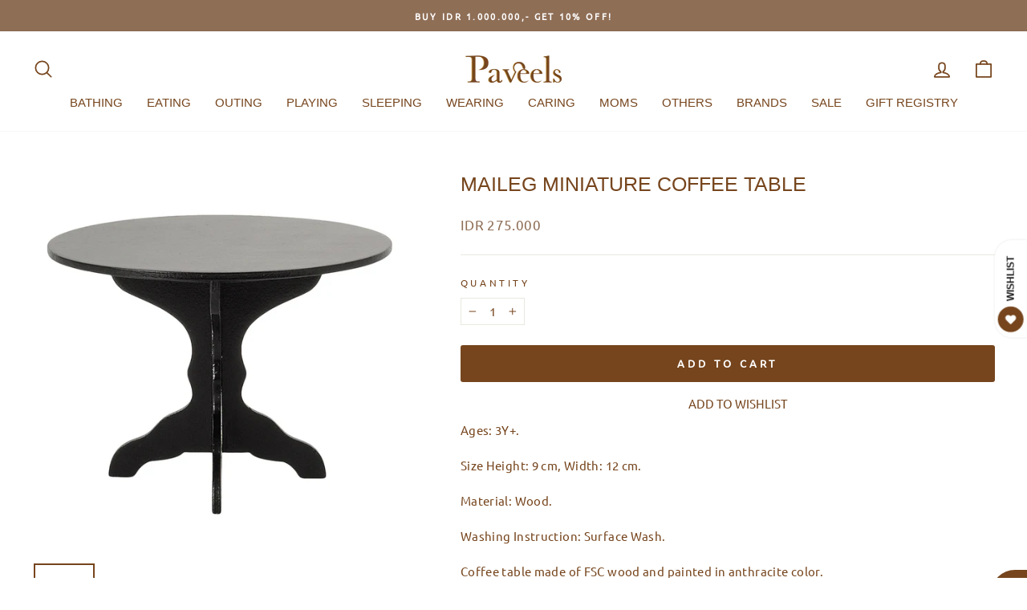

--- FILE ---
content_type: text/html; charset=utf-8
request_url: https://paveels.com/products/maileg-miniature-coffee-table
body_size: 34699
content:
<!doctype html>
<html class="no-js" lang="en" dir="ltr">
<head>
  <meta charset="utf-8">
  <meta http-equiv="X-UA-Compatible" content="IE=edge,chrome=1">
  <meta name="viewport" content="width=device-width,initial-scale=1">
  <meta name="theme-color" content="#76451d">
  <link rel="canonical" href="https://paveels.com/products/maileg-miniature-coffee-table">
  <link rel="preconnect" href="https://cdn.shopify.com">
  <link rel="preconnect" href="https://fonts.shopifycdn.com">
  <link rel="dns-prefetch" href="https://productreviews.shopifycdn.com">
  <link rel="dns-prefetch" href="https://ajax.googleapis.com">
  <link rel="dns-prefetch" href="https://maps.googleapis.com">
  <link rel="dns-prefetch" href="https://maps.gstatic.com"><link rel="shortcut icon" href="//paveels.com/cdn/shop/files/favicon-paveels_32x32.png?v=1668565088" type="image/png" /><title>Maileg Miniature Coffee Table
&ndash; Paveels
</title>
<meta name="description" content="Ages: 3Y+.Size Height: 9 cm, Width: 12 cm.Material: Wood.Washing Instruction: Surface Wash.Coffee table made of FSC wood and painted in anthracite color.It fits perfectly together with the couch and into the Maileg dollhouse.The table is delivered flat packed and is easily assembled so the play can soon begin."><meta property="og:site_name" content="Paveels">
  <meta property="og:url" content="https://paveels.com/products/maileg-miniature-coffee-table">
  <meta property="og:title" content="Maileg Miniature Coffee Table">
  <meta property="og:type" content="product">
  <meta property="og:description" content="Ages: 3Y+.Size Height: 9 cm, Width: 12 cm.Material: Wood.Washing Instruction: Surface Wash.Coffee table made of FSC wood and painted in anthracite color.It fits perfectly together with the couch and into the Maileg dollhouse.The table is delivered flat packed and is easily assembled so the play can soon begin."><meta property="og:image" content="http://paveels.com/cdn/shop/products/MA-11-1010-00a.jpg?v=1669646917">
    <meta property="og:image:secure_url" content="https://paveels.com/cdn/shop/products/MA-11-1010-00a.jpg?v=1669646917">
    <meta property="og:image:width" content="1000">
    <meta property="og:image:height" content="1000"><meta name="twitter:site" content="@">
  <meta name="twitter:card" content="summary_large_image">
  <meta name="twitter:title" content="Maileg Miniature Coffee Table">
  <meta name="twitter:description" content="Ages: 3Y+.Size Height: 9 cm, Width: 12 cm.Material: Wood.Washing Instruction: Surface Wash.Coffee table made of FSC wood and painted in anthracite color.It fits perfectly together with the couch and into the Maileg dollhouse.The table is delivered flat packed and is easily assembled so the play can soon begin.">
<style data-shopify>
  @font-face {
  font-family: Ubuntu;
  font-weight: 400;
  font-style: normal;
  font-display: swap;
  src: url("//paveels.com/cdn/fonts/ubuntu/ubuntu_n4.2c466c9d72970fbeeea5774a5658b256f03b28fd.woff2") format("woff2"),
       url("//paveels.com/cdn/fonts/ubuntu/ubuntu_n4.7d58d3bbaa6e4145f1df3f31b336b0f96f56885c.woff") format("woff");
}


  
  @font-face {
  font-family: Ubuntu;
  font-weight: 400;
  font-style: italic;
  font-display: swap;
  src: url("//paveels.com/cdn/fonts/ubuntu/ubuntu_i4.e583bb209b0be46b8bdac75f5d80113af7f36c94.woff2") format("woff2"),
       url("//paveels.com/cdn/fonts/ubuntu/ubuntu_i4.d7a0a3b4fccf4ef458e998326e91421401b23b79.woff") format("woff");
}

  
</style><link href="//paveels.com/cdn/shop/t/3/assets/theme.css?v=67563395927594611241767581640" rel="stylesheet" type="text/css" media="all" />
  <link href="//paveels.com/cdn/shop/t/3/assets/custom.css?v=12497458693040994051678073322" rel="stylesheet" type="text/css" media="all" />
  <link href="//paveels.com/cdn/shop/t/3/assets/dsc.css?v=111298782187258162481673922891" rel="stylesheet" type="text/css" media="all" />
<style data-shopify>:root {
    --typeHeaderPrimary: Helvetica;
    --typeHeaderFallback: Arial, sans-serif;
    --typeHeaderSize: 29px;
    --typeHeaderWeight: 400;
    --typeHeaderLineHeight: 1;
    --typeHeaderSpacing: 0.0em;

    --typeBasePrimary:Ubuntu;
    --typeBaseFallback:sans-serif;
    --typeBaseSize: 15px;
    --typeBaseWeight: 400;
    --typeBaseSpacing: 0.025em;
    --typeBaseLineHeight: 1.5;

    --typeCollectionTitle: 20px;

    --iconWeight: 4px;
    --iconLinecaps: round;

    
      --buttonRadius: 3px;
    

    --colorGridOverlayOpacity: 0.1;
  }

  .placeholder-content {
    background-image: linear-gradient(100deg, #ffffff 40%, #f7f7f7 63%, #ffffff 79%);
  }</style><script>
    document.documentElement.className = document.documentElement.className.replace('no-js', 'js');

    window.theme = window.theme || {};
    theme.routes = {
      home: "/",
      cart: "/cart.js",
      cartPage: "/cart",
      cartAdd: "/cart/add.js",
      cartChange: "/cart/change.js",
      search: "/search"
    };
    theme.strings = {
      soldOut: "Sold Out",
      unavailable: "Unavailable",
      inStockLabel: "In stock, ready to ship",
      oneStockLabel: "Low stock - [count] item left",
      otherStockLabel: "Low stock - [count] items left",
      willNotShipUntil: "Ready to ship [date]",
      willBeInStockAfter: "Back in stock [date]",
      waitingForStock: "Inventory on the way",
      savePrice: "Save [saved_amount]",
      cartEmpty: "Your cart is currently empty.",
      cartTermsConfirmation: "You must agree with the terms and conditions of sales to check out",
      searchCollections: "Collections:",
      searchPages: "Pages:",
      searchArticles: "Articles:",
      productFrom: "from ",
    };
    theme.settings = {
      cartType: "drawer",
      isCustomerTemplate: false,
      moneyFormat: "IDR {{amount_no_decimals}}",
      saveType: "percent",
      productImageSize: "natural",
      productImageCover: false,
      predictiveSearch: true,
      predictiveSearchType: "product",
      predictiveSearchVendor: false,
      predictiveSearchPrice: true,
      quickView: true,
      themeName: 'Impulse',
      themeVersion: "7.0.1"
    };
  </script>

  <script>window.performance && window.performance.mark && window.performance.mark('shopify.content_for_header.start');</script><meta id="shopify-digital-wallet" name="shopify-digital-wallet" content="/67033137440/digital_wallets/dialog">
<link rel="alternate" type="application/json+oembed" href="https://paveels.com/products/maileg-miniature-coffee-table.oembed">
<script async="async" src="/checkouts/internal/preloads.js?locale=en-ID"></script>
<script id="shopify-features" type="application/json">{"accessToken":"fe6b604e5f0958c56cc6ccbb78d315c8","betas":["rich-media-storefront-analytics"],"domain":"paveels.com","predictiveSearch":true,"shopId":67033137440,"locale":"en"}</script>
<script>var Shopify = Shopify || {};
Shopify.shop = "paveels.myshopify.com";
Shopify.locale = "en";
Shopify.currency = {"active":"IDR","rate":"1.0"};
Shopify.country = "ID";
Shopify.theme = {"name":"Paveels 7 0 1 TANPA arrow","id":142146961696,"schema_name":"Paveels","schema_version":"1.0.1","theme_store_id":null,"role":"main"};
Shopify.theme.handle = "null";
Shopify.theme.style = {"id":null,"handle":null};
Shopify.cdnHost = "paveels.com/cdn";
Shopify.routes = Shopify.routes || {};
Shopify.routes.root = "/";</script>
<script type="module">!function(o){(o.Shopify=o.Shopify||{}).modules=!0}(window);</script>
<script>!function(o){function n(){var o=[];function n(){o.push(Array.prototype.slice.apply(arguments))}return n.q=o,n}var t=o.Shopify=o.Shopify||{};t.loadFeatures=n(),t.autoloadFeatures=n()}(window);</script>
<script id="shop-js-analytics" type="application/json">{"pageType":"product"}</script>
<script defer="defer" async type="module" src="//paveels.com/cdn/shopifycloud/shop-js/modules/v2/client.init-shop-cart-sync_DlSlHazZ.en.esm.js"></script>
<script defer="defer" async type="module" src="//paveels.com/cdn/shopifycloud/shop-js/modules/v2/chunk.common_D16XZWos.esm.js"></script>
<script type="module">
  await import("//paveels.com/cdn/shopifycloud/shop-js/modules/v2/client.init-shop-cart-sync_DlSlHazZ.en.esm.js");
await import("//paveels.com/cdn/shopifycloud/shop-js/modules/v2/chunk.common_D16XZWos.esm.js");

  window.Shopify.SignInWithShop?.initShopCartSync?.({"fedCMEnabled":true,"windoidEnabled":true});

</script>
<script>(function() {
  var isLoaded = false;
  function asyncLoad() {
    if (isLoaded) return;
    isLoaded = true;
    var urls = ["https:\/\/cdn.shopify.com\/s\/files\/1\/0683\/1371\/0892\/files\/splmn-shopify-prod-August-31.min.js?v=1693985059\u0026shop=paveels.myshopify.com","https:\/\/cdn.instantbrandpage.lowfruitsolutions.com\/4636cfcb49bad715caf8c47634652b4f\/featured-slider-35eb460fa8c7439c19ede1901ffc41f3.js?shop=paveels.myshopify.com","https:\/\/cdn.instantbrandpage.lowfruitsolutions.com\/4636cfcb49bad715caf8c47634652b4f\/brand-page-7bbe7c8eca4dff40a67179230b242025.js?shop=paveels.myshopify.com","https:\/\/cdn.nfcube.com\/instafeed-1f145cfe768903e726ae76aaec49275c.js?shop=paveels.myshopify.com","https:\/\/img0.socialshopwave.com\/ssw-empty.js?shop=paveels.myshopify.com"];
    for (var i = 0; i < urls.length; i++) {
      var s = document.createElement('script');
      s.type = 'text/javascript';
      s.async = true;
      s.src = urls[i];
      var x = document.getElementsByTagName('script')[0];
      x.parentNode.insertBefore(s, x);
    }
  };
  if(window.attachEvent) {
    window.attachEvent('onload', asyncLoad);
  } else {
    window.addEventListener('load', asyncLoad, false);
  }
})();</script>
<script id="__st">var __st={"a":67033137440,"offset":25200,"reqid":"7ba936a1-9b96-4231-8218-968282dadaf1-1768569857","pageurl":"paveels.com\/products\/maileg-miniature-coffee-table","u":"6eb1ea66e34a","p":"product","rtyp":"product","rid":8019184320800};</script>
<script>window.ShopifyPaypalV4VisibilityTracking = true;</script>
<script id="captcha-bootstrap">!function(){'use strict';const t='contact',e='account',n='new_comment',o=[[t,t],['blogs',n],['comments',n],[t,'customer']],c=[[e,'customer_login'],[e,'guest_login'],[e,'recover_customer_password'],[e,'create_customer']],r=t=>t.map((([t,e])=>`form[action*='/${t}']:not([data-nocaptcha='true']) input[name='form_type'][value='${e}']`)).join(','),a=t=>()=>t?[...document.querySelectorAll(t)].map((t=>t.form)):[];function s(){const t=[...o],e=r(t);return a(e)}const i='password',u='form_key',d=['recaptcha-v3-token','g-recaptcha-response','h-captcha-response',i],f=()=>{try{return window.sessionStorage}catch{return}},m='__shopify_v',_=t=>t.elements[u];function p(t,e,n=!1){try{const o=window.sessionStorage,c=JSON.parse(o.getItem(e)),{data:r}=function(t){const{data:e,action:n}=t;return t[m]||n?{data:e,action:n}:{data:t,action:n}}(c);for(const[e,n]of Object.entries(r))t.elements[e]&&(t.elements[e].value=n);n&&o.removeItem(e)}catch(o){console.error('form repopulation failed',{error:o})}}const l='form_type',E='cptcha';function T(t){t.dataset[E]=!0}const w=window,h=w.document,L='Shopify',v='ce_forms',y='captcha';let A=!1;((t,e)=>{const n=(g='f06e6c50-85a8-45c8-87d0-21a2b65856fe',I='https://cdn.shopify.com/shopifycloud/storefront-forms-hcaptcha/ce_storefront_forms_captcha_hcaptcha.v1.5.2.iife.js',D={infoText:'Protected by hCaptcha',privacyText:'Privacy',termsText:'Terms'},(t,e,n)=>{const o=w[L][v],c=o.bindForm;if(c)return c(t,g,e,D).then(n);var r;o.q.push([[t,g,e,D],n]),r=I,A||(h.body.append(Object.assign(h.createElement('script'),{id:'captcha-provider',async:!0,src:r})),A=!0)});var g,I,D;w[L]=w[L]||{},w[L][v]=w[L][v]||{},w[L][v].q=[],w[L][y]=w[L][y]||{},w[L][y].protect=function(t,e){n(t,void 0,e),T(t)},Object.freeze(w[L][y]),function(t,e,n,w,h,L){const[v,y,A,g]=function(t,e,n){const i=e?o:[],u=t?c:[],d=[...i,...u],f=r(d),m=r(i),_=r(d.filter((([t,e])=>n.includes(e))));return[a(f),a(m),a(_),s()]}(w,h,L),I=t=>{const e=t.target;return e instanceof HTMLFormElement?e:e&&e.form},D=t=>v().includes(t);t.addEventListener('submit',(t=>{const e=I(t);if(!e)return;const n=D(e)&&!e.dataset.hcaptchaBound&&!e.dataset.recaptchaBound,o=_(e),c=g().includes(e)&&(!o||!o.value);(n||c)&&t.preventDefault(),c&&!n&&(function(t){try{if(!f())return;!function(t){const e=f();if(!e)return;const n=_(t);if(!n)return;const o=n.value;o&&e.removeItem(o)}(t);const e=Array.from(Array(32),(()=>Math.random().toString(36)[2])).join('');!function(t,e){_(t)||t.append(Object.assign(document.createElement('input'),{type:'hidden',name:u})),t.elements[u].value=e}(t,e),function(t,e){const n=f();if(!n)return;const o=[...t.querySelectorAll(`input[type='${i}']`)].map((({name:t})=>t)),c=[...d,...o],r={};for(const[a,s]of new FormData(t).entries())c.includes(a)||(r[a]=s);n.setItem(e,JSON.stringify({[m]:1,action:t.action,data:r}))}(t,e)}catch(e){console.error('failed to persist form',e)}}(e),e.submit())}));const S=(t,e)=>{t&&!t.dataset[E]&&(n(t,e.some((e=>e===t))),T(t))};for(const o of['focusin','change'])t.addEventListener(o,(t=>{const e=I(t);D(e)&&S(e,y())}));const B=e.get('form_key'),M=e.get(l),P=B&&M;t.addEventListener('DOMContentLoaded',(()=>{const t=y();if(P)for(const e of t)e.elements[l].value===M&&p(e,B);[...new Set([...A(),...v().filter((t=>'true'===t.dataset.shopifyCaptcha))])].forEach((e=>S(e,t)))}))}(h,new URLSearchParams(w.location.search),n,t,e,['guest_login'])})(!0,!0)}();</script>
<script integrity="sha256-4kQ18oKyAcykRKYeNunJcIwy7WH5gtpwJnB7kiuLZ1E=" data-source-attribution="shopify.loadfeatures" defer="defer" src="//paveels.com/cdn/shopifycloud/storefront/assets/storefront/load_feature-a0a9edcb.js" crossorigin="anonymous"></script>
<script data-source-attribution="shopify.dynamic_checkout.dynamic.init">var Shopify=Shopify||{};Shopify.PaymentButton=Shopify.PaymentButton||{isStorefrontPortableWallets:!0,init:function(){window.Shopify.PaymentButton.init=function(){};var t=document.createElement("script");t.src="https://paveels.com/cdn/shopifycloud/portable-wallets/latest/portable-wallets.en.js",t.type="module",document.head.appendChild(t)}};
</script>
<script data-source-attribution="shopify.dynamic_checkout.buyer_consent">
  function portableWalletsHideBuyerConsent(e){var t=document.getElementById("shopify-buyer-consent"),n=document.getElementById("shopify-subscription-policy-button");t&&n&&(t.classList.add("hidden"),t.setAttribute("aria-hidden","true"),n.removeEventListener("click",e))}function portableWalletsShowBuyerConsent(e){var t=document.getElementById("shopify-buyer-consent"),n=document.getElementById("shopify-subscription-policy-button");t&&n&&(t.classList.remove("hidden"),t.removeAttribute("aria-hidden"),n.addEventListener("click",e))}window.Shopify?.PaymentButton&&(window.Shopify.PaymentButton.hideBuyerConsent=portableWalletsHideBuyerConsent,window.Shopify.PaymentButton.showBuyerConsent=portableWalletsShowBuyerConsent);
</script>
<script data-source-attribution="shopify.dynamic_checkout.cart.bootstrap">document.addEventListener("DOMContentLoaded",(function(){function t(){return document.querySelector("shopify-accelerated-checkout-cart, shopify-accelerated-checkout")}if(t())Shopify.PaymentButton.init();else{new MutationObserver((function(e,n){t()&&(Shopify.PaymentButton.init(),n.disconnect())})).observe(document.body,{childList:!0,subtree:!0})}}));
</script>

<script>window.performance && window.performance.mark && window.performance.mark('shopify.content_for_header.end');</script>

  <script src="//paveels.com/cdn/shop/t/3/assets/vendor-scripts-v11.js" defer="defer"></script><script src="//paveels.com/cdn/shop/t/3/assets/theme.js?v=184336873822515632631675098048" defer="defer"></script><script src="//ajax.googleapis.com/ajax/libs/jquery/3.6.0/jquery.min.js"></script>
  <script src="//paveels.com/cdn/shop/t/3/assets/custom.js?v=141281948175621714301704347771" defer="defer"></script>




<script type="text/javascript" src="https://firebasestorage.googleapis.com/v0/b/vajro/o/app_install_popup.js?alt=media"></script> 
<script> 
    VJR_BANNER.init({ 
        "title": "Paveels", // Title of the app 
        "sub_title": "Shop on the go with our mobile app", // Subtitle and it can be empty 
        "image_url": "https://lh3.googleusercontent.com/bYeILCrhsm2ViCAek1u3M2neddL39pF7_LDz0SQMW9XpHjgJ25XfXOXs2loGW4OuIDE", // Image URL 
        "button_color": "#232323",  // button background color 
        "text_color": "#FFFFFF",  // Button text color 
        "button_text": "INSTALL",  // Button text color 
        "ios_appid": "1526800565",  // iOS Itunes ID (from App Store Connect portal) 
        "android_packagage_name": "com.paveels", //Android app package name 
        "appid": "39359", //vajro App ID 
        "days": 10000 //number of days Cookie should be stored 
    }); 
</script><!-- BEGIN app block: shopify://apps/frequently-bought/blocks/app-embed-block/b1a8cbea-c844-4842-9529-7c62dbab1b1f --><script>
    window.codeblackbelt = window.codeblackbelt || {};
    window.codeblackbelt.shop = window.codeblackbelt.shop || 'paveels.myshopify.com';
    
        window.codeblackbelt.productId = 8019184320800;</script><script src="//cdn.codeblackbelt.com/widgets/frequently-bought-together/main.min.js?version=2026011620+0700" async></script>
 <!-- END app block --><!-- BEGIN app block: shopify://apps/gift-reggie-gift-registry/blocks/app-embed-block/00fe746e-081c-46a2-a15d-bcbd6f41b0f0 --><script type="application/json" id="gift_reggie_data">
  {
    "storefrontAccessToken": null,
    "registryId": null,
    "registryAdmin": null,
    "customerId": null,
    

    "productId": 8019184320800,
    "rootUrl": "\/",
    "accountLoginUrl": "\/account\/login",
    "accountLoginReturnParam": "checkout_url=",
    "currentLanguage": null,

    "button_layout": "column",
    "button_order": "registry_wishlist",
    "button_alignment": "justify",
    "behavior_on_no_id": "disable",
    "wishlist_button_visibility": "nobody",
    "registry_button_visibility": "everyone",
    "registry_button_behavior": "ajax",
    "online_store_version": "2",
    "button_location_override": ".payment-buttons",
    "button_location_override_position": "after",

    "wishlist_button_appearance": "button",
    "registry_button_appearance": "bare",
    "wishlist_button_classname": "",
    "registry_button_classname": "",
    "wishlist_button_image_not_present": null,
    "wishlist_button_image_is_present": null,
    "registry_button_image": null,

    "checkout_button_selector": "",

    "i18n": {
      "wishlist": {
        "idleAdd": "Add to Wishlist",
        "idleRemove": "Remove from Wishlist",
        "pending": "...",
        "successAdd": "Added to Wishlist",
        "successRemove": "Removed from Wishlist",
        "noVariant": "Add to Wishlist",
        "error": "Error"
      },
      "registry": {
        "idleAdd": "Add to Registry",
        "idleRemove": "Remove from Registry",
        "pending": "...",
        "successAdd": "Added to Registry",
        "successRemove": "Removed from Registry",
        "noVariant": "Add to Registry",
        "error": "Error"
      }
    }
  }
</script>
<style>
  :root {
    --gift-reggie-wishlist-button-background-color: #ffffff;
    --gift-reggie-wishlist-button-text-color: #333333;
    --gift-reggie-registry-button-background-color: #ffffff;
    --gift-reggie-registry-button-text-color: #333333;
  }
</style><style>
    .giftreggie-pdp-cta-area--justify .giftreggie-pdp-registry-cta {
    text-transform: uppercase;
}
  </style>
<!-- END app block --><!-- BEGIN app block: shopify://apps/powerful-form-builder/blocks/app-embed/e4bcb1eb-35b2-42e6-bc37-bfe0e1542c9d --><script type="text/javascript" hs-ignore data-cookieconsent="ignore">
  var Globo = Globo || {};
  var globoFormbuilderRecaptchaInit = function(){};
  var globoFormbuilderHcaptchaInit = function(){};
  window.Globo.FormBuilder = window.Globo.FormBuilder || {};
  window.Globo.FormBuilder.shop = {"configuration":{"money_format":"IDR {{amount_no_decimals}}"},"pricing":{"features":{"bulkOrderForm":false,"cartForm":false,"fileUpload":2,"removeCopyright":false,"restrictedEmailDomains":false}},"settings":{"copyright":"Powered by <a href=\"https://globosoftware.net\" target=\"_blank\">Globo</a> <a href=\"https://apps.shopify.com/form-builder-contact-form\" target=\"_blank\">Form Builder</a>","hideWaterMark":false,"reCaptcha":{"recaptchaType":"v2","siteKey":false,"languageCode":"en"},"hCaptcha":{"siteKey":false},"scrollTop":false,"customCssCode":"","customCssEnabled":false,"additionalColumns":[]},"encryption_form_id":1,"url":"https://form.globosoftware.net/","CDN_URL":"https://dxo9oalx9qc1s.cloudfront.net"};

  if(window.Globo.FormBuilder.shop.settings.customCssEnabled && window.Globo.FormBuilder.shop.settings.customCssCode){
    const customStyle = document.createElement('style');
    customStyle.type = 'text/css';
    customStyle.innerHTML = window.Globo.FormBuilder.shop.settings.customCssCode;
    document.head.appendChild(customStyle);
  }

  window.Globo.FormBuilder.forms = [];
    
      
      
      
      window.Globo.FormBuilder.forms[102157] = {"102157":{"elements":[{"id":"group-1","type":"group","label":"Page 1","description":"","elements":[{"id":"name","type":"name","label":"Name","placeholder":"","description":"","limitCharacters":false,"characters":100,"hideLabel":false,"keepPositionLabel":false,"required":true,"ifHideLabel":false,"inputIcon":"","columnWidth":50},{"id":"text","type":"text","label":"Order Number","placeholder":"ex #1001","description":"","limitCharacters":false,"characters":100,"hideLabel":false,"keepPositionLabel":false,"required":true,"ifHideLabel":false,"inputIcon":"","columnWidth":50,"conditionalField":false}]}],"errorMessage":{"required":"Required","invalid":"Invalid","invalidName":"Invalid name","invalidEmail":"Invalid email","invalidURL":"Invalid url","invalidPhone":"Invalid phone","invalidNumber":"Invalid number","invalidPassword":"Invalid password","confirmPasswordNotMatch":"Confirmed password doesn't match","customerAlreadyExists":"Customer already exists","fileSizeLimit":"File size limit","fileNotAllowed":"File not allowed","requiredCaptcha":"Required captcha","requiredProducts":"Please select product","limitQuantity":"The number of products left in stock has been exceeded","shopifyInvalidPhone":"phone - Enter a valid phone number to use this delivery method","shopifyPhoneHasAlready":"phone - Phone has already been taken","shopifyInvalidProvice":"addresses.province - is not valid","otherError":"Something went wrong, please try again"},"appearance":{"layout":"boxed","width":600,"style":"classic","mainColor":"rgba(205,183,149,1)","headingColor":"#000","labelColor":"#000","descriptionColor":"#6c757d","optionColor":"#000","paragraphColor":"#000","paragraphBackground":"#fff","background":"color","backgroundColor":"#FFF","backgroundImage":"","backgroundImageAlignment":"middle","floatingIcon":"\u003csvg aria-hidden=\"true\" focusable=\"false\" data-prefix=\"far\" data-icon=\"envelope\" class=\"svg-inline--fa fa-envelope fa-w-16\" role=\"img\" xmlns=\"http:\/\/www.w3.org\/2000\/svg\" viewBox=\"0 0 512 512\"\u003e\u003cpath fill=\"currentColor\" d=\"M464 64H48C21.49 64 0 85.49 0 112v288c0 26.51 21.49 48 48 48h416c26.51 0 48-21.49 48-48V112c0-26.51-21.49-48-48-48zm0 48v40.805c-22.422 18.259-58.168 46.651-134.587 106.49-16.841 13.247-50.201 45.072-73.413 44.701-23.208.375-56.579-31.459-73.413-44.701C106.18 199.465 70.425 171.067 48 152.805V112h416zM48 400V214.398c22.914 18.251 55.409 43.862 104.938 82.646 21.857 17.205 60.134 55.186 103.062 54.955 42.717.231 80.509-37.199 103.053-54.947 49.528-38.783 82.032-64.401 104.947-82.653V400H48z\"\u003e\u003c\/path\u003e\u003c\/svg\u003e","floatingText":"","displayOnAllPage":false,"position":"bottom right","formType":"normalForm","newTemplate":false},"afterSubmit":{"action":"clearForm","message":"\u003ch4\u003eThanks for getting in touch!\u0026nbsp;\u003c\/h4\u003e\u003cp\u003e\u003cbr\u003e\u003c\/p\u003e\u003cp\u003eWe appreciate you contacting us. One of our colleagues will get back in touch with you soon!\u003c\/p\u003e\u003cp\u003e\u003cbr\u003e\u003c\/p\u003e\u003cp\u003eHave a great day!\u003c\/p\u003e","redirectUrl":"","enableGa":false,"gaEventCategory":"Form Builder by Globo","gaEventAction":"Submit","gaEventLabel":"Contact us form","enableFpx":false,"fpxTrackerName":""},"accountPage":{"showAccountDetail":false,"registrationPage":false,"editAccountPage":false,"header":"Header","active":false,"title":"Account details","headerDescription":"Fill out the form to change account information","afterUpdate":"Message after update","message":"\u003ch5\u003eAccount edited successfully!\u003c\/h5\u003e","footer":"Footer","updateText":"Update","footerDescription":""},"footer":{"description":"","previousText":"Previous","nextText":"Next","submitText":"Submit","resetButton":false,"resetButtonText":"Reset","submitFullWidth":true,"submitAlignment":"left"},"header":{"active":false,"title":"Default Contact us","description":"\u003cp\u003eDefault Leave your message and we'll get back to you shortly.\u003c\/p\u003e"},"isStepByStepForm":true,"publish":{"requiredLogin":false,"requiredLoginMessage":"Please \u003ca href='\/account\/login' title='login'\u003elogin\u003c\/a\u003e to continue","publishType":"embedCode","embedCode":"\u003cdiv class=\"globo-formbuilder\" data-id=\"MTAyMTU3\"\u003e\u003c\/div\u003e","shortCode":"{formbuilder:MTAyMTU3}","popup":"\u003cbutton class=\"globo-formbuilder-open\" data-id=\"MTAyMTU3\"\u003eOpen form\u003c\/button\u003e","lightbox":"\u003cdiv class=\"globo-form-publish-modal lightbox hidden\" data-id=\"MTAyMTU3\"\u003e\u003cdiv class=\"globo-form-modal-content\"\u003e\u003cdiv class=\"globo-formbuilder\" data-id=\"MTAyMTU3\"\u003e\u003c\/div\u003e\u003c\/div\u003e\u003c\/div\u003e","enableAddShortCode":false,"selectPage":"index","selectPositionOnPage":"top","selectTime":"forever","setCookie":"1","setCookieHours":"1","setCookieWeeks":"1"},"reCaptcha":{"enable":false},"html":"\n\u003cdiv class=\"globo-form boxed-form globo-form-id-102157\" data-locale=\"en\" \u003e\n\n\u003cstyle\u003e\n\n\n\n.globo-form-id-102157 .globo-form-app{\n    max-width: 600px;\n    width: -webkit-fill-available;\n    \n    background-color: #FFF;\n    \n    \n}\n\n.globo-form-id-102157 .globo-form-app .globo-heading{\n    color: #000\n}\n\n\n\n.globo-form-id-102157 .globo-form-app .globo-description,\n.globo-form-id-102157 .globo-form-app .header .globo-description{\n    color: #6c757d\n}\n.globo-form-id-102157 .globo-form-app .globo-label,\n.globo-form-id-102157 .globo-form-app .globo-form-control label.globo-label,\n.globo-form-id-102157 .globo-form-app .globo-form-control label.globo-label span.label-content{\n    color: #000;\n    text-align: left !important;\n}\n.globo-form-id-102157 .globo-form-app .globo-label.globo-position-label{\n    height: 20px !important;\n}\n.globo-form-id-102157 .globo-form-app .globo-form-control .help-text.globo-description,\n.globo-form-id-102157 .globo-form-app .globo-form-control span.globo-description{\n    color: #6c757d\n}\n.globo-form-id-102157 .globo-form-app .globo-form-control .checkbox-wrapper .globo-option,\n.globo-form-id-102157 .globo-form-app .globo-form-control .radio-wrapper .globo-option\n{\n    color: #000\n}\n.globo-form-id-102157 .globo-form-app .footer,\n.globo-form-id-102157 .globo-form-app .gfb__footer{\n    text-align:left;\n}\n.globo-form-id-102157 .globo-form-app .footer button,\n.globo-form-id-102157 .globo-form-app .gfb__footer button{\n    border:1px solid rgba(205,183,149,1);\n    \n        width:100%;\n    \n}\n.globo-form-id-102157 .globo-form-app .footer button.submit,\n.globo-form-id-102157 .globo-form-app .gfb__footer button.submit\n.globo-form-id-102157 .globo-form-app .footer button.checkout,\n.globo-form-id-102157 .globo-form-app .gfb__footer button.checkout,\n.globo-form-id-102157 .globo-form-app .footer button.action.loading .spinner,\n.globo-form-id-102157 .globo-form-app .gfb__footer button.action.loading .spinner{\n    background-color: rgba(205,183,149,1);\n    color : #000000;\n}\n.globo-form-id-102157 .globo-form-app .globo-form-control .star-rating\u003efieldset:not(:checked)\u003elabel:before {\n    content: url('data:image\/svg+xml; utf8, \u003csvg aria-hidden=\"true\" focusable=\"false\" data-prefix=\"far\" data-icon=\"star\" class=\"svg-inline--fa fa-star fa-w-18\" role=\"img\" xmlns=\"http:\/\/www.w3.org\/2000\/svg\" viewBox=\"0 0 576 512\"\u003e\u003cpath fill=\"rgba(205,183,149,1)\" d=\"M528.1 171.5L382 150.2 316.7 17.8c-11.7-23.6-45.6-23.9-57.4 0L194 150.2 47.9 171.5c-26.2 3.8-36.7 36.1-17.7 54.6l105.7 103-25 145.5c-4.5 26.3 23.2 46 46.4 33.7L288 439.6l130.7 68.7c23.2 12.2 50.9-7.4 46.4-33.7l-25-145.5 105.7-103c19-18.5 8.5-50.8-17.7-54.6zM388.6 312.3l23.7 138.4L288 385.4l-124.3 65.3 23.7-138.4-100.6-98 139-20.2 62.2-126 62.2 126 139 20.2-100.6 98z\"\u003e\u003c\/path\u003e\u003c\/svg\u003e');\n}\n.globo-form-id-102157 .globo-form-app .globo-form-control .star-rating\u003efieldset\u003einput:checked ~ label:before {\n    content: url('data:image\/svg+xml; utf8, \u003csvg aria-hidden=\"true\" focusable=\"false\" data-prefix=\"fas\" data-icon=\"star\" class=\"svg-inline--fa fa-star fa-w-18\" role=\"img\" xmlns=\"http:\/\/www.w3.org\/2000\/svg\" viewBox=\"0 0 576 512\"\u003e\u003cpath fill=\"rgba(205,183,149,1)\" d=\"M259.3 17.8L194 150.2 47.9 171.5c-26.2 3.8-36.7 36.1-17.7 54.6l105.7 103-25 145.5c-4.5 26.3 23.2 46 46.4 33.7L288 439.6l130.7 68.7c23.2 12.2 50.9-7.4 46.4-33.7l-25-145.5 105.7-103c19-18.5 8.5-50.8-17.7-54.6L382 150.2 316.7 17.8c-11.7-23.6-45.6-23.9-57.4 0z\"\u003e\u003c\/path\u003e\u003c\/svg\u003e');\n}\n.globo-form-id-102157 .globo-form-app .globo-form-control .star-rating\u003efieldset:not(:checked)\u003elabel:hover:before,\n.globo-form-id-102157 .globo-form-app .globo-form-control .star-rating\u003efieldset:not(:checked)\u003elabel:hover ~ label:before{\n    content : url('data:image\/svg+xml; utf8, \u003csvg aria-hidden=\"true\" focusable=\"false\" data-prefix=\"fas\" data-icon=\"star\" class=\"svg-inline--fa fa-star fa-w-18\" role=\"img\" xmlns=\"http:\/\/www.w3.org\/2000\/svg\" viewBox=\"0 0 576 512\"\u003e\u003cpath fill=\"rgba(205,183,149,1)\" d=\"M259.3 17.8L194 150.2 47.9 171.5c-26.2 3.8-36.7 36.1-17.7 54.6l105.7 103-25 145.5c-4.5 26.3 23.2 46 46.4 33.7L288 439.6l130.7 68.7c23.2 12.2 50.9-7.4 46.4-33.7l-25-145.5 105.7-103c19-18.5 8.5-50.8-17.7-54.6L382 150.2 316.7 17.8c-11.7-23.6-45.6-23.9-57.4 0z\"\u003e\u003c\/path\u003e\u003c\/svg\u003e')\n}\n.globo-form-id-102157 .globo-form-app .globo-form-control .radio-wrapper .radio-input:checked ~ .radio-label:after {\n    background: rgba(205,183,149,1);\n    background: radial-gradient(rgba(205,183,149,1) 40%, #fff 45%);\n}\n.globo-form-id-102157 .globo-form-app .globo-form-control .checkbox-wrapper .checkbox-input:checked ~ .checkbox-label:before {\n    border-color: rgba(205,183,149,1);\n    box-shadow: 0 4px 6px rgba(50,50,93,0.11), 0 1px 3px rgba(0,0,0,0.08);\n    background-color: rgba(205,183,149,1);\n}\n.globo-form-id-102157 .globo-form-app .step.-completed .step__number,\n.globo-form-id-102157 .globo-form-app .line.-progress,\n.globo-form-id-102157 .globo-form-app .line.-start{\n    background-color: rgba(205,183,149,1);\n}\n.globo-form-id-102157 .globo-form-app .checkmark__check,\n.globo-form-id-102157 .globo-form-app .checkmark__circle{\n    stroke: rgba(205,183,149,1);\n}\n.globo-form-id-102157 .floating-button{\n    background-color: rgba(205,183,149,1);\n}\n.globo-form-id-102157 .globo-form-app .globo-form-control .checkbox-wrapper .checkbox-input ~ .checkbox-label:before,\n.globo-form-app .globo-form-control .radio-wrapper .radio-input ~ .radio-label:after{\n    border-color : rgba(205,183,149,1);\n}\n.globo-form-id-102157 .flatpickr-day.selected, \n.globo-form-id-102157 .flatpickr-day.startRange, \n.globo-form-id-102157 .flatpickr-day.endRange, \n.globo-form-id-102157 .flatpickr-day.selected.inRange, \n.globo-form-id-102157 .flatpickr-day.startRange.inRange, \n.globo-form-id-102157 .flatpickr-day.endRange.inRange, \n.globo-form-id-102157 .flatpickr-day.selected:focus, \n.globo-form-id-102157 .flatpickr-day.startRange:focus, \n.globo-form-id-102157 .flatpickr-day.endRange:focus, \n.globo-form-id-102157 .flatpickr-day.selected:hover, \n.globo-form-id-102157 .flatpickr-day.startRange:hover, \n.globo-form-id-102157 .flatpickr-day.endRange:hover, \n.globo-form-id-102157 .flatpickr-day.selected.prevMonthDay, \n.globo-form-id-102157 .flatpickr-day.startRange.prevMonthDay, \n.globo-form-id-102157 .flatpickr-day.endRange.prevMonthDay, \n.globo-form-id-102157 .flatpickr-day.selected.nextMonthDay, \n.globo-form-id-102157 .flatpickr-day.startRange.nextMonthDay, \n.globo-form-id-102157 .flatpickr-day.endRange.nextMonthDay {\n    background: rgba(205,183,149,1);\n    border-color: rgba(205,183,149,1);\n}\n.globo-form-id-102157 .globo-paragraph,\n.globo-form-id-102157 .globo-paragraph * {\n    background: #fff !important;\n    color: #000 !important;\n    width: 100%!important;\n}\n\n    :root .globo-form-app[data-id=\"102157\"]{\n        --gfb-primary-color: rgba(205,183,149,1);\n        --gfb-form-width: 600px;\n        --gfb-font-family: inherit;\n        --gfb-font-style: inherit;\n        \n        --gfb-bg-color: #FFF;\n        --gfb-bg-position: top;\n        \n            --gfb-bg-color: #FFF;\n        \n        \n    }\n\u003c\/style\u003e\n\u003cdiv class=\"globo-form-app boxed-layout gfb-style-classic\" data-id=102157\u003e\n    \u003cdiv class=\"header dismiss hidden\" onclick=\"Globo.FormBuilder.closeModalForm(this)\"\u003e\n        \u003csvg width=20 height=20 viewBox=\"0 0 20 20\" class=\"\" focusable=\"false\" aria-hidden=\"true\"\u003e\u003cpath d=\"M11.414 10l4.293-4.293a.999.999 0 1 0-1.414-1.414L10 8.586 5.707 4.293a.999.999 0 1 0-1.414 1.414L8.586 10l-4.293 4.293a.999.999 0 1 0 1.414 1.414L10 11.414l4.293 4.293a.997.997 0 0 0 1.414 0 .999.999 0 0 0 0-1.414L11.414 10z\" fill-rule=\"evenodd\"\u003e\u003c\/path\u003e\u003c\/svg\u003e\n    \u003c\/div\u003e\n    \u003cform class=\"g-container\" novalidate action=\"\/api\/front\/form\/102157\/send\" method=\"POST\" enctype=\"multipart\/form-data\" data-id=102157\u003e\n        \n            \n        \n        \n            \u003cdiv class=\"globo-formbuilder-wizard\" data-id=102157\u003e\n                \u003cdiv class=\"wizard__content\"\u003e\n                    \u003cheader class=\"wizard__header\"\u003e\n                        \u003cdiv class=\"wizard__steps\"\u003e\n                        \u003cnav class=\"steps hidden\"\u003e\n                            \n                            \n                                \n                            \n                            \n                                \n                                \n                                \n                                \n                                \u003cdiv class=\"step last \" data-element-id=\"group-1\"  data-step=\"0\" \u003e\n                                    \u003cdiv class=\"step__content\"\u003e\n                                        \u003cp class=\"step__number\"\u003e\u003c\/p\u003e\n                                        \u003csvg class=\"checkmark\" xmlns=\"http:\/\/www.w3.org\/2000\/svg\" width=52 height=52 viewBox=\"0 0 52 52\"\u003e\n                                            \u003ccircle class=\"checkmark__circle\" cx=\"26\" cy=\"26\" r=\"25\" fill=\"none\"\/\u003e\n                                            \u003cpath class=\"checkmark__check\" fill=\"none\" d=\"M14.1 27.2l7.1 7.2 16.7-16.8\"\/\u003e\n                                        \u003c\/svg\u003e\n                                        \u003cdiv class=\"lines\"\u003e\n                                            \n                                                \u003cdiv class=\"line -start\"\u003e\u003c\/div\u003e\n                                            \n                                            \u003cdiv class=\"line -background\"\u003e\n                                            \u003c\/div\u003e\n                                            \u003cdiv class=\"line -progress\"\u003e\n                                            \u003c\/div\u003e\n                                        \u003c\/div\u003e  \n                                    \u003c\/div\u003e\n                                \u003c\/div\u003e\n                            \n                        \u003c\/nav\u003e\n                        \u003c\/div\u003e\n                    \u003c\/header\u003e\n                    \u003cdiv class=\"panels\"\u003e\n                        \n                        \n                        \n                        \n                        \u003cdiv class=\"panel \" data-element-id=\"group-1\" data-id=102157  data-step=\"0\" style=\"padding-top:0\"\u003e\n                            \n                                \n                                    \n\n\n\n\n\n\n\n\n\n\n\n\u003cdiv class=\"globo-form-control layout-2-column\" \u003e\n\u003clabel for=\"102157-name\" class=\"classic-label globo-label \"\u003e\u003cspan class=\"label-content\" data-label=\"Name\"\u003eName\u003c\/span\u003e\u003cspan class=\"text-danger text-smaller\"\u003e *\u003c\/span\u003e\u003c\/label\u003e\n    \u003cdiv class=\"globo-form-input\"\u003e\n        \n        \u003cinput type=\"text\"  data-type=\"name\" class=\"classic-input\" id=\"102157-name\" name=\"name\" placeholder=\"\" presence  \u003e\n    \u003c\/div\u003e\n    \n    \u003csmall class=\"messages\"\u003e\u003c\/small\u003e\n\u003c\/div\u003e\n\n\n                                \n                                    \n\n\n\n\n\n\n\n\n\n\n\n\u003cdiv class=\"globo-form-control layout-2-column\" \u003e\n    \u003clabel for=\"102157-text\" class=\"classic-label globo-label \"\u003e\u003cspan class=\"label-content\" data-label=\"Order Number\"\u003eOrder Number\u003c\/span\u003e\u003cspan class=\"text-danger text-smaller\"\u003e *\u003c\/span\u003e\u003c\/label\u003e\n    \u003cdiv class=\"globo-form-input\"\u003e\n        \n        \u003cinput type=\"text\"  data-type=\"text\" class=\"classic-input\" id=\"102157-text\" name=\"text\" placeholder=\"ex #1001\" presence  \u003e\n    \u003c\/div\u003e\n    \n    \u003csmall class=\"messages\"\u003e\u003c\/small\u003e\n\u003c\/div\u003e\n\n\n\n                                \n                            \n                            \n                                \n                            \n                        \u003c\/div\u003e\n                        \n                    \u003c\/div\u003e\n                    \n                        \n                            \u003cp style=\"text-align: right;font-size:small;display: block !important;\"\u003ePowered by \u003ca href=\"https:\/\/globosoftware.net\" target=\"_blank\"\u003eGlobo\u003c\/a\u003e \u003ca href=\"https:\/\/apps.shopify.com\/form-builder-contact-form\" target=\"_blank\"\u003eForm Builder\u003c\/a\u003e\u003c\/p\u003e\n                        \n                    \n                    \u003cdiv class=\"message error\" data-other-error=\"Something went wrong, please try again\"\u003e\n                        \u003cdiv class=\"content\"\u003e\u003c\/div\u003e\n                        \u003cdiv class=\"dismiss\" onclick=\"Globo.FormBuilder.dismiss(this)\"\u003e\n                            \u003csvg width=20 height=20 viewBox=\"0 0 20 20\" class=\"\" focusable=\"false\" aria-hidden=\"true\"\u003e\u003cpath d=\"M11.414 10l4.293-4.293a.999.999 0 1 0-1.414-1.414L10 8.586 5.707 4.293a.999.999 0 1 0-1.414 1.414L8.586 10l-4.293 4.293a.999.999 0 1 0 1.414 1.414L10 11.414l4.293 4.293a.997.997 0 0 0 1.414 0 .999.999 0 0 0 0-1.414L11.414 10z\" fill-rule=\"evenodd\"\u003e\u003c\/path\u003e\u003c\/svg\u003e\n                        \u003c\/div\u003e\n                    \u003c\/div\u003e\n                    \n                        \n                        \u003cdiv class=\"message success\"\u003e\n                            \u003cdiv class=\"content\"\u003e\u003ch4\u003eThanks for getting in touch!\u0026nbsp;\u003c\/h4\u003e\u003cp\u003e\u003cbr\u003e\u003c\/p\u003e\u003cp\u003eWe appreciate you contacting us. One of our colleagues will get back in touch with you soon!\u003c\/p\u003e\u003cp\u003e\u003cbr\u003e\u003c\/p\u003e\u003cp\u003eHave a great day!\u003c\/p\u003e\u003c\/div\u003e\n                            \u003cdiv class=\"dismiss\" onclick=\"Globo.FormBuilder.dismiss(this)\"\u003e\n                                \u003csvg width=20 height=20 width=20 height=20 viewBox=\"0 0 20 20\" class=\"\" focusable=\"false\" aria-hidden=\"true\"\u003e\u003cpath d=\"M11.414 10l4.293-4.293a.999.999 0 1 0-1.414-1.414L10 8.586 5.707 4.293a.999.999 0 1 0-1.414 1.414L8.586 10l-4.293 4.293a.999.999 0 1 0 1.414 1.414L10 11.414l4.293 4.293a.997.997 0 0 0 1.414 0 .999.999 0 0 0 0-1.414L11.414 10z\" fill-rule=\"evenodd\"\u003e\u003c\/path\u003e\u003c\/svg\u003e\n                            \u003c\/div\u003e\n                        \u003c\/div\u003e\n                        \n                    \n                    \u003cdiv class=\"gfb__footer wizard__footer\"\u003e\n                        \n                            \n                        \n                        \u003cbutton type=\"button\" class=\"action previous hidden classic-button\"\u003ePrevious\u003c\/button\u003e\n                        \u003cbutton type=\"button\" class=\"action next submit classic-button\" data-submitting-text=\"\" data-submit-text='\u003cspan class=\"spinner\"\u003e\u003c\/span\u003eSubmit' data-next-text=\"Next\" \u003e\u003cspan class=\"spinner\"\u003e\u003c\/span\u003eNext\u003c\/button\u003e\n                        \n                        \u003cp class=\"wizard__congrats-message\"\u003e\u003c\/p\u003e\n                    \u003c\/div\u003e\n                \u003c\/div\u003e\n            \u003c\/div\u003e\n        \n        \u003cinput type=\"hidden\" value=\"\" name=\"customer[id]\"\u003e\n        \u003cinput type=\"hidden\" value=\"\" name=\"customer[email]\"\u003e\n        \u003cinput type=\"hidden\" value=\"\" name=\"customer[name]\"\u003e\n        \u003cinput type=\"hidden\" value=\"\" name=\"page[title]\"\u003e\n        \u003cinput type=\"hidden\" value=\"\" name=\"page[href]\"\u003e\n        \u003cinput type=\"hidden\" value=\"\" name=\"_keyLabel\"\u003e\n    \u003c\/form\u003e\n    \n    \u003cdiv class=\"message success\"\u003e\n        \u003cdiv class=\"content\"\u003e\u003ch4\u003eThanks for getting in touch!\u0026nbsp;\u003c\/h4\u003e\u003cp\u003e\u003cbr\u003e\u003c\/p\u003e\u003cp\u003eWe appreciate you contacting us. One of our colleagues will get back in touch with you soon!\u003c\/p\u003e\u003cp\u003e\u003cbr\u003e\u003c\/p\u003e\u003cp\u003eHave a great day!\u003c\/p\u003e\u003c\/div\u003e\n        \u003cdiv class=\"dismiss\" onclick=\"Globo.FormBuilder.dismiss(this)\"\u003e\n            \u003csvg width=20 height=20 viewBox=\"0 0 20 20\" class=\"\" focusable=\"false\" aria-hidden=\"true\"\u003e\u003cpath d=\"M11.414 10l4.293-4.293a.999.999 0 1 0-1.414-1.414L10 8.586 5.707 4.293a.999.999 0 1 0-1.414 1.414L8.586 10l-4.293 4.293a.999.999 0 1 0 1.414 1.414L10 11.414l4.293 4.293a.997.997 0 0 0 1.414 0 .999.999 0 0 0 0-1.414L11.414 10z\" fill-rule=\"evenodd\"\u003e\u003c\/path\u003e\u003c\/svg\u003e\n        \u003c\/div\u003e\n    \u003c\/div\u003e\n    \n\u003c\/div\u003e\n\n\u003c\/div\u003e\n"}}[102157];
      
    
  
  window.Globo.FormBuilder.url = window.Globo.FormBuilder.shop.url;
  window.Globo.FormBuilder.CDN_URL = window.Globo.FormBuilder.shop.CDN_URL ?? window.Globo.FormBuilder.shop.url;
  window.Globo.FormBuilder.themeOs20 = true;
  window.Globo.FormBuilder.searchProductByJson = true;
  
  
  window.Globo.FormBuilder.__webpack_public_path_2__ = "https://cdn.shopify.com/extensions/019bc5cb-be9a-71f3-ac0b-c41d134b3a8a/powerful-form-builder-273/assets/";Globo.FormBuilder.page = {
    href : window.location.href,
    type: "product"
  };
  Globo.FormBuilder.page.title = document.title

  
    Globo.FormBuilder.product= {
      title : 'Maileg Miniature Coffee Table',
      type : 'Playing',
      vendor : 'Maileg',
      url : window.location.href
    }
  
  if(window.AVADA_SPEED_WHITELIST){
    const pfbs_w = new RegExp("powerful-form-builder", 'i')
    if(Array.isArray(window.AVADA_SPEED_WHITELIST)){
      window.AVADA_SPEED_WHITELIST.push(pfbs_w)
    }else{
      window.AVADA_SPEED_WHITELIST = [pfbs_w]
    }
  }

  Globo.FormBuilder.shop.configuration = Globo.FormBuilder.shop.configuration || {};
  Globo.FormBuilder.shop.configuration.money_format = "IDR {{amount_no_decimals}}";
</script>
<script src="https://cdn.shopify.com/extensions/019bc5cb-be9a-71f3-ac0b-c41d134b3a8a/powerful-form-builder-273/assets/globo.formbuilder.index.js" defer="defer" data-cookieconsent="ignore"></script>




<!-- END app block --><script src="https://cdn.shopify.com/extensions/019aaa54-6629-7eb1-b13a-d1f2668e9d67/now-in-stock-3-31/assets/iStock-notify-2.0.js" type="text/javascript" defer="defer"></script>
<link href="https://cdn.shopify.com/extensions/019aaa54-6629-7eb1-b13a-d1f2668e9d67/now-in-stock-3-31/assets/iStock-notify-2.0.css" rel="stylesheet" type="text/css" media="all">
<script src="https://cdn.shopify.com/extensions/019bc26b-0268-7101-b29a-175ad992ce9e/gift-reggie-gift-registry-124/assets/app-embed-block.js" type="text/javascript" defer="defer"></script>
<link href="https://cdn.shopify.com/extensions/019bc26b-0268-7101-b29a-175ad992ce9e/gift-reggie-gift-registry-124/assets/app-embed-block.css" rel="stylesheet" type="text/css" media="all">
<link href="https://monorail-edge.shopifysvc.com" rel="dns-prefetch">
<script>(function(){if ("sendBeacon" in navigator && "performance" in window) {try {var session_token_from_headers = performance.getEntriesByType('navigation')[0].serverTiming.find(x => x.name == '_s').description;} catch {var session_token_from_headers = undefined;}var session_cookie_matches = document.cookie.match(/_shopify_s=([^;]*)/);var session_token_from_cookie = session_cookie_matches && session_cookie_matches.length === 2 ? session_cookie_matches[1] : "";var session_token = session_token_from_headers || session_token_from_cookie || "";function handle_abandonment_event(e) {var entries = performance.getEntries().filter(function(entry) {return /monorail-edge.shopifysvc.com/.test(entry.name);});if (!window.abandonment_tracked && entries.length === 0) {window.abandonment_tracked = true;var currentMs = Date.now();var navigation_start = performance.timing.navigationStart;var payload = {shop_id: 67033137440,url: window.location.href,navigation_start,duration: currentMs - navigation_start,session_token,page_type: "product"};window.navigator.sendBeacon("https://monorail-edge.shopifysvc.com/v1/produce", JSON.stringify({schema_id: "online_store_buyer_site_abandonment/1.1",payload: payload,metadata: {event_created_at_ms: currentMs,event_sent_at_ms: currentMs}}));}}window.addEventListener('pagehide', handle_abandonment_event);}}());</script>
<script id="web-pixels-manager-setup">(function e(e,d,r,n,o){if(void 0===o&&(o={}),!Boolean(null===(a=null===(i=window.Shopify)||void 0===i?void 0:i.analytics)||void 0===a?void 0:a.replayQueue)){var i,a;window.Shopify=window.Shopify||{};var t=window.Shopify;t.analytics=t.analytics||{};var s=t.analytics;s.replayQueue=[],s.publish=function(e,d,r){return s.replayQueue.push([e,d,r]),!0};try{self.performance.mark("wpm:start")}catch(e){}var l=function(){var e={modern:/Edge?\/(1{2}[4-9]|1[2-9]\d|[2-9]\d{2}|\d{4,})\.\d+(\.\d+|)|Firefox\/(1{2}[4-9]|1[2-9]\d|[2-9]\d{2}|\d{4,})\.\d+(\.\d+|)|Chrom(ium|e)\/(9{2}|\d{3,})\.\d+(\.\d+|)|(Maci|X1{2}).+ Version\/(15\.\d+|(1[6-9]|[2-9]\d|\d{3,})\.\d+)([,.]\d+|)( \(\w+\)|)( Mobile\/\w+|) Safari\/|Chrome.+OPR\/(9{2}|\d{3,})\.\d+\.\d+|(CPU[ +]OS|iPhone[ +]OS|CPU[ +]iPhone|CPU IPhone OS|CPU iPad OS)[ +]+(15[._]\d+|(1[6-9]|[2-9]\d|\d{3,})[._]\d+)([._]\d+|)|Android:?[ /-](13[3-9]|1[4-9]\d|[2-9]\d{2}|\d{4,})(\.\d+|)(\.\d+|)|Android.+Firefox\/(13[5-9]|1[4-9]\d|[2-9]\d{2}|\d{4,})\.\d+(\.\d+|)|Android.+Chrom(ium|e)\/(13[3-9]|1[4-9]\d|[2-9]\d{2}|\d{4,})\.\d+(\.\d+|)|SamsungBrowser\/([2-9]\d|\d{3,})\.\d+/,legacy:/Edge?\/(1[6-9]|[2-9]\d|\d{3,})\.\d+(\.\d+|)|Firefox\/(5[4-9]|[6-9]\d|\d{3,})\.\d+(\.\d+|)|Chrom(ium|e)\/(5[1-9]|[6-9]\d|\d{3,})\.\d+(\.\d+|)([\d.]+$|.*Safari\/(?![\d.]+ Edge\/[\d.]+$))|(Maci|X1{2}).+ Version\/(10\.\d+|(1[1-9]|[2-9]\d|\d{3,})\.\d+)([,.]\d+|)( \(\w+\)|)( Mobile\/\w+|) Safari\/|Chrome.+OPR\/(3[89]|[4-9]\d|\d{3,})\.\d+\.\d+|(CPU[ +]OS|iPhone[ +]OS|CPU[ +]iPhone|CPU IPhone OS|CPU iPad OS)[ +]+(10[._]\d+|(1[1-9]|[2-9]\d|\d{3,})[._]\d+)([._]\d+|)|Android:?[ /-](13[3-9]|1[4-9]\d|[2-9]\d{2}|\d{4,})(\.\d+|)(\.\d+|)|Mobile Safari.+OPR\/([89]\d|\d{3,})\.\d+\.\d+|Android.+Firefox\/(13[5-9]|1[4-9]\d|[2-9]\d{2}|\d{4,})\.\d+(\.\d+|)|Android.+Chrom(ium|e)\/(13[3-9]|1[4-9]\d|[2-9]\d{2}|\d{4,})\.\d+(\.\d+|)|Android.+(UC? ?Browser|UCWEB|U3)[ /]?(15\.([5-9]|\d{2,})|(1[6-9]|[2-9]\d|\d{3,})\.\d+)\.\d+|SamsungBrowser\/(5\.\d+|([6-9]|\d{2,})\.\d+)|Android.+MQ{2}Browser\/(14(\.(9|\d{2,})|)|(1[5-9]|[2-9]\d|\d{3,})(\.\d+|))(\.\d+|)|K[Aa][Ii]OS\/(3\.\d+|([4-9]|\d{2,})\.\d+)(\.\d+|)/},d=e.modern,r=e.legacy,n=navigator.userAgent;return n.match(d)?"modern":n.match(r)?"legacy":"unknown"}(),u="modern"===l?"modern":"legacy",c=(null!=n?n:{modern:"",legacy:""})[u],f=function(e){return[e.baseUrl,"/wpm","/b",e.hashVersion,"modern"===e.buildTarget?"m":"l",".js"].join("")}({baseUrl:d,hashVersion:r,buildTarget:u}),m=function(e){var d=e.version,r=e.bundleTarget,n=e.surface,o=e.pageUrl,i=e.monorailEndpoint;return{emit:function(e){var a=e.status,t=e.errorMsg,s=(new Date).getTime(),l=JSON.stringify({metadata:{event_sent_at_ms:s},events:[{schema_id:"web_pixels_manager_load/3.1",payload:{version:d,bundle_target:r,page_url:o,status:a,surface:n,error_msg:t},metadata:{event_created_at_ms:s}}]});if(!i)return console&&console.warn&&console.warn("[Web Pixels Manager] No Monorail endpoint provided, skipping logging."),!1;try{return self.navigator.sendBeacon.bind(self.navigator)(i,l)}catch(e){}var u=new XMLHttpRequest;try{return u.open("POST",i,!0),u.setRequestHeader("Content-Type","text/plain"),u.send(l),!0}catch(e){return console&&console.warn&&console.warn("[Web Pixels Manager] Got an unhandled error while logging to Monorail."),!1}}}}({version:r,bundleTarget:l,surface:e.surface,pageUrl:self.location.href,monorailEndpoint:e.monorailEndpoint});try{o.browserTarget=l,function(e){var d=e.src,r=e.async,n=void 0===r||r,o=e.onload,i=e.onerror,a=e.sri,t=e.scriptDataAttributes,s=void 0===t?{}:t,l=document.createElement("script"),u=document.querySelector("head"),c=document.querySelector("body");if(l.async=n,l.src=d,a&&(l.integrity=a,l.crossOrigin="anonymous"),s)for(var f in s)if(Object.prototype.hasOwnProperty.call(s,f))try{l.dataset[f]=s[f]}catch(e){}if(o&&l.addEventListener("load",o),i&&l.addEventListener("error",i),u)u.appendChild(l);else{if(!c)throw new Error("Did not find a head or body element to append the script");c.appendChild(l)}}({src:f,async:!0,onload:function(){if(!function(){var e,d;return Boolean(null===(d=null===(e=window.Shopify)||void 0===e?void 0:e.analytics)||void 0===d?void 0:d.initialized)}()){var d=window.webPixelsManager.init(e)||void 0;if(d){var r=window.Shopify.analytics;r.replayQueue.forEach((function(e){var r=e[0],n=e[1],o=e[2];d.publishCustomEvent(r,n,o)})),r.replayQueue=[],r.publish=d.publishCustomEvent,r.visitor=d.visitor,r.initialized=!0}}},onerror:function(){return m.emit({status:"failed",errorMsg:"".concat(f," has failed to load")})},sri:function(e){var d=/^sha384-[A-Za-z0-9+/=]+$/;return"string"==typeof e&&d.test(e)}(c)?c:"",scriptDataAttributes:o}),m.emit({status:"loading"})}catch(e){m.emit({status:"failed",errorMsg:(null==e?void 0:e.message)||"Unknown error"})}}})({shopId: 67033137440,storefrontBaseUrl: "https://paveels.com",extensionsBaseUrl: "https://extensions.shopifycdn.com/cdn/shopifycloud/web-pixels-manager",monorailEndpoint: "https://monorail-edge.shopifysvc.com/unstable/produce_batch",surface: "storefront-renderer",enabledBetaFlags: ["2dca8a86"],webPixelsConfigList: [{"id":"721649952","configuration":"{\"config\":\"{\\\"pixel_id\\\":\\\"G-XYQK9MVM7R\\\",\\\"gtag_events\\\":[{\\\"type\\\":\\\"purchase\\\",\\\"action_label\\\":\\\"G-XYQK9MVM7R\\\"},{\\\"type\\\":\\\"page_view\\\",\\\"action_label\\\":\\\"G-XYQK9MVM7R\\\"},{\\\"type\\\":\\\"view_item\\\",\\\"action_label\\\":\\\"G-XYQK9MVM7R\\\"},{\\\"type\\\":\\\"search\\\",\\\"action_label\\\":\\\"G-XYQK9MVM7R\\\"},{\\\"type\\\":\\\"add_to_cart\\\",\\\"action_label\\\":\\\"G-XYQK9MVM7R\\\"},{\\\"type\\\":\\\"begin_checkout\\\",\\\"action_label\\\":\\\"G-XYQK9MVM7R\\\"},{\\\"type\\\":\\\"add_payment_info\\\",\\\"action_label\\\":\\\"G-XYQK9MVM7R\\\"}],\\\"enable_monitoring_mode\\\":false}\"}","eventPayloadVersion":"v1","runtimeContext":"OPEN","scriptVersion":"b2a88bafab3e21179ed38636efcd8a93","type":"APP","apiClientId":1780363,"privacyPurposes":[],"dataSharingAdjustments":{"protectedCustomerApprovalScopes":["read_customer_address","read_customer_email","read_customer_name","read_customer_personal_data","read_customer_phone"]}},{"id":"145064224","eventPayloadVersion":"v1","runtimeContext":"LAX","scriptVersion":"1","type":"CUSTOM","privacyPurposes":["ANALYTICS"],"name":"Google Analytics tag (migrated)"},{"id":"shopify-app-pixel","configuration":"{}","eventPayloadVersion":"v1","runtimeContext":"STRICT","scriptVersion":"0450","apiClientId":"shopify-pixel","type":"APP","privacyPurposes":["ANALYTICS","MARKETING"]},{"id":"shopify-custom-pixel","eventPayloadVersion":"v1","runtimeContext":"LAX","scriptVersion":"0450","apiClientId":"shopify-pixel","type":"CUSTOM","privacyPurposes":["ANALYTICS","MARKETING"]}],isMerchantRequest: false,initData: {"shop":{"name":"Paveels","paymentSettings":{"currencyCode":"IDR"},"myshopifyDomain":"paveels.myshopify.com","countryCode":"ID","storefrontUrl":"https:\/\/paveels.com"},"customer":null,"cart":null,"checkout":null,"productVariants":[{"price":{"amount":275000.0,"currencyCode":"IDR"},"product":{"title":"Maileg Miniature Coffee Table","vendor":"Maileg","id":"8019184320800","untranslatedTitle":"Maileg Miniature Coffee Table","url":"\/products\/maileg-miniature-coffee-table","type":"Playing"},"id":"44110711456032","image":{"src":"\/\/paveels.com\/cdn\/shop\/products\/MA-11-1010-00a.jpg?v=1669646917"},"sku":"MA-11-1010-00","title":"Default Title","untranslatedTitle":"Default Title"}],"purchasingCompany":null},},"https://paveels.com/cdn","fcfee988w5aeb613cpc8e4bc33m6693e112",{"modern":"","legacy":""},{"shopId":"67033137440","storefrontBaseUrl":"https:\/\/paveels.com","extensionBaseUrl":"https:\/\/extensions.shopifycdn.com\/cdn\/shopifycloud\/web-pixels-manager","surface":"storefront-renderer","enabledBetaFlags":"[\"2dca8a86\"]","isMerchantRequest":"false","hashVersion":"fcfee988w5aeb613cpc8e4bc33m6693e112","publish":"custom","events":"[[\"page_viewed\",{}],[\"product_viewed\",{\"productVariant\":{\"price\":{\"amount\":275000.0,\"currencyCode\":\"IDR\"},\"product\":{\"title\":\"Maileg Miniature Coffee Table\",\"vendor\":\"Maileg\",\"id\":\"8019184320800\",\"untranslatedTitle\":\"Maileg Miniature Coffee Table\",\"url\":\"\/products\/maileg-miniature-coffee-table\",\"type\":\"Playing\"},\"id\":\"44110711456032\",\"image\":{\"src\":\"\/\/paveels.com\/cdn\/shop\/products\/MA-11-1010-00a.jpg?v=1669646917\"},\"sku\":\"MA-11-1010-00\",\"title\":\"Default Title\",\"untranslatedTitle\":\"Default Title\"}}]]"});</script><script>
  window.ShopifyAnalytics = window.ShopifyAnalytics || {};
  window.ShopifyAnalytics.meta = window.ShopifyAnalytics.meta || {};
  window.ShopifyAnalytics.meta.currency = 'IDR';
  var meta = {"product":{"id":8019184320800,"gid":"gid:\/\/shopify\/Product\/8019184320800","vendor":"Maileg","type":"Playing","handle":"maileg-miniature-coffee-table","variants":[{"id":44110711456032,"price":27500000,"name":"Maileg Miniature Coffee Table","public_title":null,"sku":"MA-11-1010-00"}],"remote":false},"page":{"pageType":"product","resourceType":"product","resourceId":8019184320800,"requestId":"7ba936a1-9b96-4231-8218-968282dadaf1-1768569857"}};
  for (var attr in meta) {
    window.ShopifyAnalytics.meta[attr] = meta[attr];
  }
</script>
<script class="analytics">
  (function () {
    var customDocumentWrite = function(content) {
      var jquery = null;

      if (window.jQuery) {
        jquery = window.jQuery;
      } else if (window.Checkout && window.Checkout.$) {
        jquery = window.Checkout.$;
      }

      if (jquery) {
        jquery('body').append(content);
      }
    };

    var hasLoggedConversion = function(token) {
      if (token) {
        return document.cookie.indexOf('loggedConversion=' + token) !== -1;
      }
      return false;
    }

    var setCookieIfConversion = function(token) {
      if (token) {
        var twoMonthsFromNow = new Date(Date.now());
        twoMonthsFromNow.setMonth(twoMonthsFromNow.getMonth() + 2);

        document.cookie = 'loggedConversion=' + token + '; expires=' + twoMonthsFromNow;
      }
    }

    var trekkie = window.ShopifyAnalytics.lib = window.trekkie = window.trekkie || [];
    if (trekkie.integrations) {
      return;
    }
    trekkie.methods = [
      'identify',
      'page',
      'ready',
      'track',
      'trackForm',
      'trackLink'
    ];
    trekkie.factory = function(method) {
      return function() {
        var args = Array.prototype.slice.call(arguments);
        args.unshift(method);
        trekkie.push(args);
        return trekkie;
      };
    };
    for (var i = 0; i < trekkie.methods.length; i++) {
      var key = trekkie.methods[i];
      trekkie[key] = trekkie.factory(key);
    }
    trekkie.load = function(config) {
      trekkie.config = config || {};
      trekkie.config.initialDocumentCookie = document.cookie;
      var first = document.getElementsByTagName('script')[0];
      var script = document.createElement('script');
      script.type = 'text/javascript';
      script.onerror = function(e) {
        var scriptFallback = document.createElement('script');
        scriptFallback.type = 'text/javascript';
        scriptFallback.onerror = function(error) {
                var Monorail = {
      produce: function produce(monorailDomain, schemaId, payload) {
        var currentMs = new Date().getTime();
        var event = {
          schema_id: schemaId,
          payload: payload,
          metadata: {
            event_created_at_ms: currentMs,
            event_sent_at_ms: currentMs
          }
        };
        return Monorail.sendRequest("https://" + monorailDomain + "/v1/produce", JSON.stringify(event));
      },
      sendRequest: function sendRequest(endpointUrl, payload) {
        // Try the sendBeacon API
        if (window && window.navigator && typeof window.navigator.sendBeacon === 'function' && typeof window.Blob === 'function' && !Monorail.isIos12()) {
          var blobData = new window.Blob([payload], {
            type: 'text/plain'
          });

          if (window.navigator.sendBeacon(endpointUrl, blobData)) {
            return true;
          } // sendBeacon was not successful

        } // XHR beacon

        var xhr = new XMLHttpRequest();

        try {
          xhr.open('POST', endpointUrl);
          xhr.setRequestHeader('Content-Type', 'text/plain');
          xhr.send(payload);
        } catch (e) {
          console.log(e);
        }

        return false;
      },
      isIos12: function isIos12() {
        return window.navigator.userAgent.lastIndexOf('iPhone; CPU iPhone OS 12_') !== -1 || window.navigator.userAgent.lastIndexOf('iPad; CPU OS 12_') !== -1;
      }
    };
    Monorail.produce('monorail-edge.shopifysvc.com',
      'trekkie_storefront_load_errors/1.1',
      {shop_id: 67033137440,
      theme_id: 142146961696,
      app_name: "storefront",
      context_url: window.location.href,
      source_url: "//paveels.com/cdn/s/trekkie.storefront.cd680fe47e6c39ca5d5df5f0a32d569bc48c0f27.min.js"});

        };
        scriptFallback.async = true;
        scriptFallback.src = '//paveels.com/cdn/s/trekkie.storefront.cd680fe47e6c39ca5d5df5f0a32d569bc48c0f27.min.js';
        first.parentNode.insertBefore(scriptFallback, first);
      };
      script.async = true;
      script.src = '//paveels.com/cdn/s/trekkie.storefront.cd680fe47e6c39ca5d5df5f0a32d569bc48c0f27.min.js';
      first.parentNode.insertBefore(script, first);
    };
    trekkie.load(
      {"Trekkie":{"appName":"storefront","development":false,"defaultAttributes":{"shopId":67033137440,"isMerchantRequest":null,"themeId":142146961696,"themeCityHash":"10006599641747103802","contentLanguage":"en","currency":"IDR","eventMetadataId":"62958576-b4e4-4f19-9ba6-9e4853655374"},"isServerSideCookieWritingEnabled":true,"monorailRegion":"shop_domain","enabledBetaFlags":["65f19447"]},"Session Attribution":{},"S2S":{"facebookCapiEnabled":false,"source":"trekkie-storefront-renderer","apiClientId":580111}}
    );

    var loaded = false;
    trekkie.ready(function() {
      if (loaded) return;
      loaded = true;

      window.ShopifyAnalytics.lib = window.trekkie;

      var originalDocumentWrite = document.write;
      document.write = customDocumentWrite;
      try { window.ShopifyAnalytics.merchantGoogleAnalytics.call(this); } catch(error) {};
      document.write = originalDocumentWrite;

      window.ShopifyAnalytics.lib.page(null,{"pageType":"product","resourceType":"product","resourceId":8019184320800,"requestId":"7ba936a1-9b96-4231-8218-968282dadaf1-1768569857","shopifyEmitted":true});

      var match = window.location.pathname.match(/checkouts\/(.+)\/(thank_you|post_purchase)/)
      var token = match? match[1]: undefined;
      if (!hasLoggedConversion(token)) {
        setCookieIfConversion(token);
        window.ShopifyAnalytics.lib.track("Viewed Product",{"currency":"IDR","variantId":44110711456032,"productId":8019184320800,"productGid":"gid:\/\/shopify\/Product\/8019184320800","name":"Maileg Miniature Coffee Table","price":"275000.00","sku":"MA-11-1010-00","brand":"Maileg","variant":null,"category":"Playing","nonInteraction":true,"remote":false},undefined,undefined,{"shopifyEmitted":true});
      window.ShopifyAnalytics.lib.track("monorail:\/\/trekkie_storefront_viewed_product\/1.1",{"currency":"IDR","variantId":44110711456032,"productId":8019184320800,"productGid":"gid:\/\/shopify\/Product\/8019184320800","name":"Maileg Miniature Coffee Table","price":"275000.00","sku":"MA-11-1010-00","brand":"Maileg","variant":null,"category":"Playing","nonInteraction":true,"remote":false,"referer":"https:\/\/paveels.com\/products\/maileg-miniature-coffee-table"});
      }
    });


        var eventsListenerScript = document.createElement('script');
        eventsListenerScript.async = true;
        eventsListenerScript.src = "//paveels.com/cdn/shopifycloud/storefront/assets/shop_events_listener-3da45d37.js";
        document.getElementsByTagName('head')[0].appendChild(eventsListenerScript);

})();</script>
  <script>
  if (!window.ga || (window.ga && typeof window.ga !== 'function')) {
    window.ga = function ga() {
      (window.ga.q = window.ga.q || []).push(arguments);
      if (window.Shopify && window.Shopify.analytics && typeof window.Shopify.analytics.publish === 'function') {
        window.Shopify.analytics.publish("ga_stub_called", {}, {sendTo: "google_osp_migration"});
      }
      console.error("Shopify's Google Analytics stub called with:", Array.from(arguments), "\nSee https://help.shopify.com/manual/promoting-marketing/pixels/pixel-migration#google for more information.");
    };
    if (window.Shopify && window.Shopify.analytics && typeof window.Shopify.analytics.publish === 'function') {
      window.Shopify.analytics.publish("ga_stub_initialized", {}, {sendTo: "google_osp_migration"});
    }
  }
</script>
<script
  defer
  src="https://paveels.com/cdn/shopifycloud/perf-kit/shopify-perf-kit-3.0.4.min.js"
  data-application="storefront-renderer"
  data-shop-id="67033137440"
  data-render-region="gcp-us-central1"
  data-page-type="product"
  data-theme-instance-id="142146961696"
  data-theme-name="Paveels"
  data-theme-version="1.0.1"
  data-monorail-region="shop_domain"
  data-resource-timing-sampling-rate="10"
  data-shs="true"
  data-shs-beacon="true"
  data-shs-export-with-fetch="true"
  data-shs-logs-sample-rate="1"
  data-shs-beacon-endpoint="https://paveels.com/api/collect"
></script>
</head>

<body class="template-product" data-center-text="false" data-button_style="round-slight" data-type_header_capitalize="true" data-type_headers_align_text="true" data-type_product_capitalize="true" data-swatch_style="round" data-disable-animations="true">

  <script>
    var checkoutWindow;
    
    function checkout_cancel() {
      window.location.href = window.location.origin + "/cart";
    }
    
    function checkout_success() {
      window.location.href = window.location.origin + "/pages/order-successful";
    }
    
    window.addEventListener("message", function(event) {
      var data = event.data;
      if (data && data.message) {
        if (data.message == "checkout_success") {
            checkout_success();
        } else if (data.message == "checkout_cancel") {
            checkout_cancel();
        }
      }
    });
    var cartJS = {"note":null,"attributes":{},"original_total_price":0,"total_price":0,"total_discount":0,"total_weight":0.0,"item_count":0,"items":[],"requires_shipping":false,"currency":"IDR","items_subtotal_price":0,"cart_level_discount_applications":[],"checkout_charge_amount":0};
  </script>

  <a class="in-page-link visually-hidden skip-link" href="#MainContent">Skip to content</a>

  <div id="PageContainer" class="page-container">
    <div class="transition-body"><div id="shopify-section-header" class="shopify-section">

<div id="NavDrawer" class="drawer drawer--left">
  <div class="drawer__contents">
    <div class="drawer__fixed-header">
      <div class="drawer__header appear-animation appear-delay-1">
        <div class="h2 drawer__title"></div>
        <div class="drawer__close">
          <button type="button" class="drawer__close-button js-drawer-close">
            <svg aria-hidden="true" focusable="false" role="presentation" class="icon icon-close" viewBox="0 0 64 64"><path d="M19 17.61l27.12 27.13m0-27.12L19 44.74"/></svg>
            <span class="icon__fallback-text">Close menu</span>
          </button>
        </div>
      </div>
    </div>
    <div class="drawer__scrollable">
      <ul class="mobile-nav mobile-nav--heading-style" role="navigation" aria-label="Primary"><li class="mobile-nav__item appear-animation appear-delay-2"><div class="mobile-nav__has-sublist"><a href="/collections/bathing"
                    class="mobile-nav__link mobile-nav__link--top-level"
                    id="Label-collections-bathing1"
                    >
                    BATHING
                  </a>
                  <div class="mobile-nav__toggle">
                    <button type="button"
                      aria-controls="Linklist-collections-bathing1"
                      aria-labelledby="Label-collections-bathing1"
                      class="collapsible-trigger collapsible--auto-height"><span class="collapsible-trigger__icon collapsible-trigger__icon--open" role="presentation">
  <svg aria-hidden="true" focusable="false" role="presentation" class="icon icon--wide icon-chevron-down" viewBox="0 0 28 16"><path d="M1.57 1.59l12.76 12.77L27.1 1.59" stroke-width="2" stroke="#000" fill="none" fill-rule="evenodd"/></svg>
</span>
</button>
                  </div></div><div id="Linklist-collections-bathing1"
                class="mobile-nav__sublist collapsible-content collapsible-content--all"
                >
                <div class="collapsible-content__inner">
                  <ul class="mobile-nav__sublist"><li class="mobile-nav__item">
                        <div class="mobile-nav__child-item"><a href="/collections/bath-accessory"
                              class="mobile-nav__link"
                              id="Sublabel-collections-bath-accessory1"
                              >
                              Bath Accessory
                            </a></div></li><li class="mobile-nav__item">
                        <div class="mobile-nav__child-item"><a href="/collections/towel-washcloth-washmitt"
                              class="mobile-nav__link"
                              id="Sublabel-collections-towel-washcloth-washmitt2"
                              >
                              Bath Towel
                            </a></div></li><li class="mobile-nav__item">
                        <div class="mobile-nav__child-item"><a href="/collections/santizer-shampoo-soap"
                              class="mobile-nav__link"
                              id="Sublabel-collections-santizer-shampoo-soap3"
                              >
                              Body Wash
                            </a></div></li><li class="mobile-nav__item">
                        <div class="mobile-nav__child-item"><a href="/collections/changing-mat-pad"
                              class="mobile-nav__link"
                              id="Sublabel-collections-changing-mat-pad4"
                              >
                              Changing Mat
                            </a></div></li><li class="mobile-nav__item">
                        <div class="mobile-nav__child-item"><a href="/collections/toothbrush-paste-mousse-holder"
                              class="mobile-nav__link"
                              id="Sublabel-collections-toothbrush-paste-mousse-holder5"
                              >
                              Toothbrush
                            </a></div></li></ul>
                </div>
              </div></li><li class="mobile-nav__item appear-animation appear-delay-3"><div class="mobile-nav__has-sublist"><a href="/collections/eating"
                    class="mobile-nav__link mobile-nav__link--top-level"
                    id="Label-collections-eating2"
                    >
                    EATING
                  </a>
                  <div class="mobile-nav__toggle">
                    <button type="button"
                      aria-controls="Linklist-collections-eating2"
                      aria-labelledby="Label-collections-eating2"
                      class="collapsible-trigger collapsible--auto-height"><span class="collapsible-trigger__icon collapsible-trigger__icon--open" role="presentation">
  <svg aria-hidden="true" focusable="false" role="presentation" class="icon icon--wide icon-chevron-down" viewBox="0 0 28 16"><path d="M1.57 1.59l12.76 12.77L27.1 1.59" stroke-width="2" stroke="#000" fill="none" fill-rule="evenodd"/></svg>
</span>
</button>
                  </div></div><div id="Linklist-collections-eating2"
                class="mobile-nav__sublist collapsible-content collapsible-content--all"
                >
                <div class="collapsible-content__inner">
                  <ul class="mobile-nav__sublist"><li class="mobile-nav__item">
                        <div class="mobile-nav__child-item"><a href="/collections/pron-bib-burpcloth"
                              class="mobile-nav__link"
                              id="Sublabel-collections-pron-bib-burpcloth1"
                              >
                              Bib
                            </a></div></li><li class="mobile-nav__item">
                        <div class="mobile-nav__child-item"><a href="/collections/bottle-cup"
                              class="mobile-nav__link"
                              id="Sublabel-collections-bottle-cup2"
                              >
                              Drinkware
                            </a></div></li><li class="mobile-nav__item">
                        <div class="mobile-nav__child-item"><a href="/collections/feeder"
                              class="mobile-nav__link"
                              id="Sublabel-collections-feeder3"
                              >
                              Feeder
                            </a></div></li><li class="mobile-nav__item">
                        <div class="mobile-nav__child-item"><a href="/collections/food-maker-and-prep"
                              class="mobile-nav__link"
                              id="Sublabel-collections-food-maker-and-prep4"
                              >
                              Food Maker
                            </a></div></li><li class="mobile-nav__item">
                        <div class="mobile-nav__child-item"><a href="/collections/food-maker-prep-storage-tray"
                              class="mobile-nav__link"
                              id="Sublabel-collections-food-maker-prep-storage-tray5"
                              >
                              Food Storage
                            </a></div></li><li class="mobile-nav__item">
                        <div class="mobile-nav__child-item"><a href="/collections/food-jar-container-lunch-box"
                              class="mobile-nav__link"
                              id="Sublabel-collections-food-jar-container-lunch-box6"
                              >
                              Lunch Box
                            </a></div></li><li class="mobile-nav__item">
                        <div class="mobile-nav__child-item"><a href="/collections/table-mat"
                              class="mobile-nav__link"
                              id="Sublabel-collections-table-mat7"
                              >
                              Placemat
                            </a></div></li><li class="mobile-nav__item">
                        <div class="mobile-nav__child-item"><a href="/collections/bowl-plate-utensil"
                              class="mobile-nav__link"
                              id="Sublabel-collections-bowl-plate-utensil8"
                              >
                              Tableware
                            </a></div></li></ul>
                </div>
              </div></li><li class="mobile-nav__item appear-animation appear-delay-4"><div class="mobile-nav__has-sublist"><a href="/collections/outing"
                    class="mobile-nav__link mobile-nav__link--top-level"
                    id="Label-collections-outing3"
                    >
                    OUTING
                  </a>
                  <div class="mobile-nav__toggle">
                    <button type="button"
                      aria-controls="Linklist-collections-outing3"
                      aria-labelledby="Label-collections-outing3"
                      class="collapsible-trigger collapsible--auto-height"><span class="collapsible-trigger__icon collapsible-trigger__icon--open" role="presentation">
  <svg aria-hidden="true" focusable="false" role="presentation" class="icon icon--wide icon-chevron-down" viewBox="0 0 28 16"><path d="M1.57 1.59l12.76 12.77L27.1 1.59" stroke-width="2" stroke="#000" fill="none" fill-rule="evenodd"/></svg>
</span>
</button>
                  </div></div><div id="Linklist-collections-outing3"
                class="mobile-nav__sublist collapsible-content collapsible-content--all"
                >
                <div class="collapsible-content__inner">
                  <ul class="mobile-nav__sublist"><li class="mobile-nav__item">
                        <div class="mobile-nav__child-item"><a href="/collections/baby-carrier"
                              class="mobile-nav__link"
                              id="Sublabel-collections-baby-carrier1"
                              >
                              Baby Carrier
                            </a></div></li><li class="mobile-nav__item">
                        <div class="mobile-nav__child-item"><a href="/collections/backpack-luggage-bag"
                              class="mobile-nav__link"
                              id="Sublabel-collections-backpack-luggage-bag2"
                              >
                              Backpack and Luggage
                            </a></div></li><li class="mobile-nav__item">
                        <div class="mobile-nav__child-item"><a href="/collections/diaper-bag-bet-dry-bag-changing-pad"
                              class="mobile-nav__link"
                              id="Sublabel-collections-diaper-bag-bet-dry-bag-changing-pad3"
                              >
                              Diaper and Nursing Bag
                            </a></div></li><li class="mobile-nav__item">
                        <div class="mobile-nav__child-item"><a href="/collections/bottle-bag-lunch-bag-snack-bag"
                              class="mobile-nav__link"
                              id="Sublabel-collections-bottle-bag-lunch-bag-snack-bag4"
                              >
                              Lunch Bag and Tote
                            </a></div></li><li class="mobile-nav__item">
                        <div class="mobile-nav__child-item"><a href="/collections/car-stroller-travelling-accessory"
                              class="mobile-nav__link"
                              id="Sublabel-collections-car-stroller-travelling-accessory5"
                              >
                              Stroller and Traveling Accessory
                            </a></div></li></ul>
                </div>
              </div></li><li class="mobile-nav__item appear-animation appear-delay-5"><div class="mobile-nav__has-sublist"><a href="/collections/playing"
                    class="mobile-nav__link mobile-nav__link--top-level"
                    id="Label-collections-playing4"
                    >
                    PLAYING
                  </a>
                  <div class="mobile-nav__toggle">
                    <button type="button"
                      aria-controls="Linklist-collections-playing4"
                      aria-labelledby="Label-collections-playing4"
                      class="collapsible-trigger collapsible--auto-height"><span class="collapsible-trigger__icon collapsible-trigger__icon--open" role="presentation">
  <svg aria-hidden="true" focusable="false" role="presentation" class="icon icon--wide icon-chevron-down" viewBox="0 0 28 16"><path d="M1.57 1.59l12.76 12.77L27.1 1.59" stroke-width="2" stroke="#000" fill="none" fill-rule="evenodd"/></svg>
</span>
</button>
                  </div></div><div id="Linklist-collections-playing4"
                class="mobile-nav__sublist collapsible-content collapsible-content--all"
                >
                <div class="collapsible-content__inner">
                  <ul class="mobile-nav__sublist"><li class="mobile-nav__item">
                        <div class="mobile-nav__child-item"><a href="/collections/activity-card"
                              class="mobile-nav__link"
                              id="Sublabel-collections-activity-card1"
                              >
                              Activity Cards
                            </a></div></li><li class="mobile-nav__item">
                        <div class="mobile-nav__child-item"><a href="/collections/activity-toy"
                              class="mobile-nav__link"
                              id="Sublabel-collections-activity-toy2"
                              >
                              Activity Toys
                            </a></div></li><li class="mobile-nav__item">
                        <div class="mobile-nav__child-item"><a href="/collections/bath-toy-1"
                              class="mobile-nav__link"
                              id="Sublabel-collections-bath-toy-13"
                              >
                              Bath Toys
                            </a></div></li><li class="mobile-nav__item">
                        <div class="mobile-nav__child-item"><a href="/collections/dressup-play-makeup-play"
                              class="mobile-nav__link"
                              id="Sublabel-collections-dressup-play-makeup-play4"
                              >
                              Dress Up Play
                            </a></div></li><li class="mobile-nav__item">
                        <div class="mobile-nav__child-item"><a href="/collections/miniature-play"
                              class="mobile-nav__link"
                              id="Sublabel-collections-miniature-play5"
                              >
                              Miniature Play
                            </a></div></li><li class="mobile-nav__item">
                        <div class="mobile-nav__child-item"><a href="/collections/play-mat-gym"
                              class="mobile-nav__link"
                              id="Sublabel-collections-play-mat-gym6"
                              >
                              Play Mats and Gym
                            </a></div></li><li class="mobile-nav__item">
                        <div class="mobile-nav__child-item"><a href="/collections/plush-doll-toy"
                              class="mobile-nav__link"
                              id="Sublabel-collections-plush-doll-toy7"
                              >
                              Plush Dolls
                            </a></div></li><li class="mobile-nav__item">
                        <div class="mobile-nav__child-item"><a href="/collections/sensory-stimulate-toy"
                              class="mobile-nav__link"
                              id="Sublabel-collections-sensory-stimulate-toy8"
                              >
                              Sensory Toys
                            </a></div></li></ul>
                </div>
              </div></li><li class="mobile-nav__item appear-animation appear-delay-6"><div class="mobile-nav__has-sublist"><a href="/collections/sleeping"
                    class="mobile-nav__link mobile-nav__link--top-level"
                    id="Label-collections-sleeping5"
                    >
                    SLEEPING
                  </a>
                  <div class="mobile-nav__toggle">
                    <button type="button"
                      aria-controls="Linklist-collections-sleeping5"
                      aria-labelledby="Label-collections-sleeping5"
                      class="collapsible-trigger collapsible--auto-height"><span class="collapsible-trigger__icon collapsible-trigger__icon--open" role="presentation">
  <svg aria-hidden="true" focusable="false" role="presentation" class="icon icon--wide icon-chevron-down" viewBox="0 0 28 16"><path d="M1.57 1.59l12.76 12.77L27.1 1.59" stroke-width="2" stroke="#000" fill="none" fill-rule="evenodd"/></svg>
</span>
</button>
                  </div></div><div id="Linklist-collections-sleeping5"
                class="mobile-nav__sublist collapsible-content collapsible-content--all"
                >
                <div class="collapsible-content__inner">
                  <ul class="mobile-nav__sublist"><li class="mobile-nav__item">
                        <div class="mobile-nav__child-item"><a href="/collections/bouncer-sleep-box-sleep-pad-accessory"
                              class="mobile-nav__link"
                              id="Sublabel-collections-bouncer-sleep-box-sleep-pad-accessory1"
                              >
                              Bouncer
                            </a></div></li><li class="mobile-nav__item">
                        <div class="mobile-nav__child-item"><a href="/collections/bed-sheet-blanket-sleep-bag-swaddle"
                              class="mobile-nav__link"
                              id="Sublabel-collections-bed-sheet-blanket-sleep-bag-swaddle2"
                              >
                              Bed Sheet
                            </a></div></li><li class="mobile-nav__item">
                        <div class="mobile-nav__child-item"><a href="/collections/blanket-swaddle"
                              class="mobile-nav__link"
                              id="Sublabel-collections-blanket-swaddle3"
                              >
                              Blankets and Swaddle
                            </a></div></li><li class="mobile-nav__item">
                        <div class="mobile-nav__child-item"><a href="/collections/pillow-buddy"
                              class="mobile-nav__link"
                              id="Sublabel-collections-pillow-buddy4"
                              >
                              Buddy and Pillow
                            </a></div></li><li class="mobile-nav__item">
                        <div class="mobile-nav__child-item"><a href="/collections/comforter"
                              class="mobile-nav__link"
                              id="Sublabel-collections-comforter5"
                              >
                              Comforter and Soother
                            </a></div></li><li class="mobile-nav__item">
                        <div class="mobile-nav__child-item"><a href="/collections/sleep-mat"
                              class="mobile-nav__link"
                              id="Sublabel-collections-sleep-mat6"
                              >
                              Protection Pad
                            </a></div></li><li class="mobile-nav__item">
                        <div class="mobile-nav__child-item"><a href="/collections/sleep-sensory"
                              class="mobile-nav__link"
                              id="Sublabel-collections-sleep-sensory7"
                              >
                              Sleep Sensory
                            </a></div></li></ul>
                </div>
              </div></li><li class="mobile-nav__item appear-animation appear-delay-7"><div class="mobile-nav__has-sublist"><a href="/collections/wearing"
                    class="mobile-nav__link mobile-nav__link--top-level"
                    id="Label-collections-wearing6"
                    >
                    WEARING
                  </a>
                  <div class="mobile-nav__toggle">
                    <button type="button"
                      aria-controls="Linklist-collections-wearing6"
                      aria-labelledby="Label-collections-wearing6"
                      class="collapsible-trigger collapsible--auto-height"><span class="collapsible-trigger__icon collapsible-trigger__icon--open" role="presentation">
  <svg aria-hidden="true" focusable="false" role="presentation" class="icon icon--wide icon-chevron-down" viewBox="0 0 28 16"><path d="M1.57 1.59l12.76 12.77L27.1 1.59" stroke-width="2" stroke="#000" fill="none" fill-rule="evenodd"/></svg>
</span>
</button>
                  </div></div><div id="Linklist-collections-wearing6"
                class="mobile-nav__sublist collapsible-content collapsible-content--all"
                >
                <div class="collapsible-content__inner">
                  <ul class="mobile-nav__sublist"><li class="mobile-nav__item">
                        <div class="mobile-nav__child-item"><a href="/collections/dress"
                              class="mobile-nav__link"
                              id="Sublabel-collections-dress1"
                              >
                              Dresses
                            </a></div></li><li class="mobile-nav__item">
                        <div class="mobile-nav__child-item"><a href="/collections/hair-accessory"
                              class="mobile-nav__link"
                              id="Sublabel-collections-hair-accessory2"
                              >
                              Hair Accessories
                            </a></div></li><li class="mobile-nav__item">
                        <div class="mobile-nav__child-item"><a href="/collections/clothing"
                              class="mobile-nav__link"
                              id="Sublabel-collections-clothing3"
                              >
                              Outfits
                            </a></div></li><li class="mobile-nav__item">
                        <div class="mobile-nav__child-item"><a href="/collections/mitten"
                              class="mobile-nav__link"
                              id="Sublabel-collections-mitten4"
                              >
                              Mitten and Boots
                            </a></div></li><li class="mobile-nav__item">
                        <div class="mobile-nav__child-item"><a href="/collections/protection"
                              class="mobile-nav__link"
                              id="Sublabel-collections-protection5"
                              >
                              Protection Wear
                            </a></div></li><li class="mobile-nav__item">
                        <div class="mobile-nav__child-item"><a href="/collections/sandals-shoes"
                              class="mobile-nav__link"
                              id="Sublabel-collections-sandals-shoes6"
                              >
                              Sandals and Shoes
                            </a></div></li><li class="mobile-nav__item">
                        <div class="mobile-nav__child-item"><a href="/collections/sunglasses-sunhat"
                              class="mobile-nav__link"
                              id="Sublabel-collections-sunglasses-sunhat7"
                              >
                              Screen Shades and Sunglasses
                            </a></div></li><li class="mobile-nav__item">
                        <div class="mobile-nav__child-item"><a href="/collections/sleepwear"
                              class="mobile-nav__link"
                              id="Sublabel-collections-sleepwear8"
                              >
                              Sleepwear
                            </a></div></li><li class="mobile-nav__item">
                        <div class="mobile-nav__child-item"><a href="/collections/float-pool-swimwear"
                              class="mobile-nav__link"
                              id="Sublabel-collections-float-pool-swimwear9"
                              >
                              Swimwear
                            </a></div></li></ul>
                </div>
              </div></li><li class="mobile-nav__item appear-animation appear-delay-8"><div class="mobile-nav__has-sublist"><a href="/collections/health"
                    class="mobile-nav__link mobile-nav__link--top-level"
                    id="Label-collections-health7"
                    >
                    CARING
                  </a>
                  <div class="mobile-nav__toggle">
                    <button type="button"
                      aria-controls="Linklist-collections-health7"
                      aria-labelledby="Label-collections-health7"
                      class="collapsible-trigger collapsible--auto-height"><span class="collapsible-trigger__icon collapsible-trigger__icon--open" role="presentation">
  <svg aria-hidden="true" focusable="false" role="presentation" class="icon icon--wide icon-chevron-down" viewBox="0 0 28 16"><path d="M1.57 1.59l12.76 12.77L27.1 1.59" stroke-width="2" stroke="#000" fill="none" fill-rule="evenodd"/></svg>
</span>
</button>
                  </div></div><div id="Linklist-collections-health7"
                class="mobile-nav__sublist collapsible-content collapsible-content--all"
                >
                <div class="collapsible-content__inner">
                  <ul class="mobile-nav__sublist"><li class="mobile-nav__item">
                        <div class="mobile-nav__child-item"><a href="/collections/aromatherapy"
                              class="mobile-nav__link"
                              id="Sublabel-collections-aromatherapy1"
                              >
                              Aroma and Diffuser
                            </a></div></li><li class="mobile-nav__item">
                        <div class="mobile-nav__child-item"><a href="/collections/body-health-care"
                              class="mobile-nav__link"
                              id="Sublabel-collections-body-health-care2"
                              >
                              Body Care
                            </a></div></li><li class="mobile-nav__item">
                        <div class="mobile-nav__child-item"><a href="/collections/mom-care"
                              class="mobile-nav__link"
                              id="Sublabel-collections-mom-care3"
                              >
                              Mom Care
                            </a></div></li><li class="mobile-nav__item">
                        <div class="mobile-nav__child-item"><a href="/collections/oral-care"
                              class="mobile-nav__link"
                              id="Sublabel-collections-oral-care4"
                              >
                              Oral Care
                            </a></div></li></ul>
                </div>
              </div></li><li class="mobile-nav__item appear-animation appear-delay-9"><div class="mobile-nav__has-sublist"><a href="/collections/moms"
                    class="mobile-nav__link mobile-nav__link--top-level"
                    id="Label-collections-moms8"
                    >
                    MOMS
                  </a>
                  <div class="mobile-nav__toggle">
                    <button type="button"
                      aria-controls="Linklist-collections-moms8"
                      aria-labelledby="Label-collections-moms8"
                      class="collapsible-trigger collapsible--auto-height"><span class="collapsible-trigger__icon collapsible-trigger__icon--open" role="presentation">
  <svg aria-hidden="true" focusable="false" role="presentation" class="icon icon--wide icon-chevron-down" viewBox="0 0 28 16"><path d="M1.57 1.59l12.76 12.77L27.1 1.59" stroke-width="2" stroke="#000" fill="none" fill-rule="evenodd"/></svg>
</span>
</button>
                  </div></div><div id="Linklist-collections-moms8"
                class="mobile-nav__sublist collapsible-content collapsible-content--all"
                >
                <div class="collapsible-content__inner">
                  <ul class="mobile-nav__sublist"><li class="mobile-nav__item">
                        <div class="mobile-nav__child-item"><a href="/collections/breastfeeding-essentials"
                              class="mobile-nav__link"
                              id="Sublabel-collections-breastfeeding-essentials1"
                              >
                              Breastfeeding Essentials
                            </a></div></li><li class="mobile-nav__item">
                        <div class="mobile-nav__child-item"><a href="/collections/cookware-cooking-utility"
                              class="mobile-nav__link"
                              id="Sublabel-collections-cookware-cooking-utility2"
                              >
                              Cookware
                            </a></div></li><li class="mobile-nav__item">
                        <div class="mobile-nav__child-item"><a href="/collections/maternity-nursing-wear"
                              class="mobile-nav__link"
                              id="Sublabel-collections-maternity-nursing-wear3"
                              >
                              Maternity and Nursing Wear
                            </a></div></li><li class="mobile-nav__item">
                        <div class="mobile-nav__child-item"><a href="/collections/nursing-cover-nursing-scarf"
                              class="mobile-nav__link"
                              id="Sublabel-collections-nursing-cover-nursing-scarf4"
                              >
                              Nursing Cover
                            </a></div></li></ul>
                </div>
              </div></li><li class="mobile-nav__item appear-animation appear-delay-10"><div class="mobile-nav__has-sublist"><a href="/collections/others"
                    class="mobile-nav__link mobile-nav__link--top-level"
                    id="Label-collections-others9"
                    >
                    OTHERS
                  </a>
                  <div class="mobile-nav__toggle">
                    <button type="button"
                      aria-controls="Linklist-collections-others9"
                      aria-labelledby="Label-collections-others9"
                      class="collapsible-trigger collapsible--auto-height"><span class="collapsible-trigger__icon collapsible-trigger__icon--open" role="presentation">
  <svg aria-hidden="true" focusable="false" role="presentation" class="icon icon--wide icon-chevron-down" viewBox="0 0 28 16"><path d="M1.57 1.59l12.76 12.77L27.1 1.59" stroke-width="2" stroke="#000" fill="none" fill-rule="evenodd"/></svg>
</span>
</button>
                  </div></div><div id="Linklist-collections-others9"
                class="mobile-nav__sublist collapsible-content collapsible-content--all"
                >
                <div class="collapsible-content__inner">
                  <ul class="mobile-nav__sublist"><li class="mobile-nav__item">
                        <div class="mobile-nav__child-item"><a href="/collections/bottle-warmer"
                              class="mobile-nav__link"
                              id="Sublabel-collections-bottle-warmer1"
                              >
                              Bottle Warmer
                            </a></div></li><li class="mobile-nav__item">
                        <div class="mobile-nav__child-item"><a href="/collections/cleaner-detergent"
                              class="mobile-nav__link"
                              id="Sublabel-collections-cleaner-detergent2"
                              >
                              Cleaning Essentials
                            </a></div></li><li class="mobile-nav__item">
                        <div class="mobile-nav__child-item"><a href="/collections/gift-cards"
                              class="mobile-nav__link"
                              id="Sublabel-collections-gift-cards3"
                              >
                              Gift Cards
                            </a></div></li><li class="mobile-nav__item">
                        <div class="mobile-nav__child-item"><a href="/collections/gift-card-gift-wrap-wish-card-1"
                              class="mobile-nav__link"
                              id="Sublabel-collections-gift-card-gift-wrap-wish-card-14"
                              >
                              Gift Wrap and Wish Card
                            </a></div></li><li class="mobile-nav__item">
                        <div class="mobile-nav__child-item"><a href="/collections/hair-clipper-scissor-accessory"
                              class="mobile-nav__link"
                              id="Sublabel-collections-hair-clipper-scissor-accessory5"
                              >
                              Hair Clipper
                            </a></div></li><li class="mobile-nav__item">
                        <div class="mobile-nav__child-item"><a href="/collections/home-decor"
                              class="mobile-nav__link"
                              id="Sublabel-collections-home-decor6"
                              >
                              Home Decor
                            </a></div></li><li class="mobile-nav__item">
                        <div class="mobile-nav__child-item"><a href="/collections/memory-milestone-card-print-sticker"
                              class="mobile-nav__link"
                              id="Sublabel-collections-memory-milestone-card-print-sticker7"
                              >
                              Milestone Memory
                            </a></div></li><li class="mobile-nav__item">
                        <div class="mobile-nav__child-item"><a href="/collections/pacifier-clip-holder"
                              class="mobile-nav__link"
                              id="Sublabel-collections-pacifier-clip-holder8"
                              >
                              Pacifier
                            </a></div></li><li class="mobile-nav__item">
                        <div class="mobile-nav__child-item"><a href="/collections/safety"
                              class="mobile-nav__link"
                              id="Sublabel-collections-safety9"
                              >
                              Safety
                            </a></div></li><li class="mobile-nav__item">
                        <div class="mobile-nav__child-item"><a href="/collections/ride"
                              class="mobile-nav__link"
                              id="Sublabel-collections-ride10"
                              >
                              Scooter
                            </a></div></li><li class="mobile-nav__item">
                        <div class="mobile-nav__child-item"><a href="/collections/sterilizer"
                              class="mobile-nav__link"
                              id="Sublabel-collections-sterilizer11"
                              >
                              Sterilizer
                            </a></div></li><li class="mobile-nav__item">
                        <div class="mobile-nav__child-item"><a href="/collections/storage-basket"
                              class="mobile-nav__link"
                              id="Sublabel-collections-storage-basket12"
                              >
                              Storage
                            </a></div></li><li class="mobile-nav__item">
                        <div class="mobile-nav__child-item"><a href="/collections/teether"
                              class="mobile-nav__link"
                              id="Sublabel-collections-teether13"
                              >
                              Teether
                            </a></div></li><li class="mobile-nav__item">
                        <div class="mobile-nav__child-item"><a href="/collections/walker"
                              class="mobile-nav__link"
                              id="Sublabel-collections-walker14"
                              >
                              Walker
                            </a></div></li></ul>
                </div>
              </div></li><li class="mobile-nav__item appear-animation appear-delay-11"><a href="/pages/brands" class="mobile-nav__link mobile-nav__link--top-level">BRANDS</a></li><li class="mobile-nav__item appear-animation appear-delay-12"><a href="/collections/sale" class="mobile-nav__link mobile-nav__link--top-level">SALE</a></li><li class="mobile-nav__item appear-animation appear-delay-13"><div class="mobile-nav__has-sublist"><a href="/apps/giftregistry"
                    class="mobile-nav__link mobile-nav__link--top-level"
                    id="Label-apps-giftregistry12"
                    >
                    GIFT REGISTRY
                  </a>
                  <div class="mobile-nav__toggle">
                    <button type="button"
                      aria-controls="Linklist-apps-giftregistry12"
                      aria-labelledby="Label-apps-giftregistry12"
                      class="collapsible-trigger collapsible--auto-height"><span class="collapsible-trigger__icon collapsible-trigger__icon--open" role="presentation">
  <svg aria-hidden="true" focusable="false" role="presentation" class="icon icon--wide icon-chevron-down" viewBox="0 0 28 16"><path d="M1.57 1.59l12.76 12.77L27.1 1.59" stroke-width="2" stroke="#000" fill="none" fill-rule="evenodd"/></svg>
</span>
</button>
                  </div></div><div id="Linklist-apps-giftregistry12"
                class="mobile-nav__sublist collapsible-content collapsible-content--all"
                >
                <div class="collapsible-content__inner">
                  <ul class="mobile-nav__sublist"><li class="mobile-nav__item">
                        <div class="mobile-nav__child-item"><a href="/apps/giftregistry/create"
                              class="mobile-nav__link"
                              id="Sublabel-apps-giftregistry-create1"
                              >
                              Create
                            </a></div></li><li class="mobile-nav__item">
                        <div class="mobile-nav__child-item"><a href="/apps/giftregistry/manage"
                              class="mobile-nav__link"
                              id="Sublabel-apps-giftregistry-manage2"
                              >
                              Manage
                            </a></div></li><li class="mobile-nav__item">
                        <div class="mobile-nav__child-item"><a href="/apps/giftregistry/find"
                              class="mobile-nav__link"
                              id="Sublabel-apps-giftregistry-find3"
                              >
                              Find
                            </a></div></li></ul>
                </div>
              </div></li><li class="mobile-nav__item mobile-nav__item--secondary">
            <div class="grid"><div class="grid__item one-half appear-animation appear-delay-14">
                  <a href="/account" class="mobile-nav__link">Log in
</a>
                </div></div>
          </li></ul><ul class="mobile-nav__social appear-animation appear-delay-15"><li class="mobile-nav__social-item">
            <a target="_blank" rel="noopener" href="https://www.instagram.com/paveels/" title="Paveels on Instagram">
              <svg aria-hidden="true" focusable="false" role="presentation" class="icon icon-instagram" viewBox="0 0 32 32"><path fill="#444" d="M16 3.094c4.206 0 4.7.019 6.363.094 1.538.069 2.369.325 2.925.544.738.287 1.262.625 1.813 1.175s.894 1.075 1.175 1.813c.212.556.475 1.387.544 2.925.075 1.662.094 2.156.094 6.363s-.019 4.7-.094 6.363c-.069 1.538-.325 2.369-.544 2.925-.288.738-.625 1.262-1.175 1.813s-1.075.894-1.813 1.175c-.556.212-1.387.475-2.925.544-1.663.075-2.156.094-6.363.094s-4.7-.019-6.363-.094c-1.537-.069-2.369-.325-2.925-.544-.737-.288-1.263-.625-1.813-1.175s-.894-1.075-1.175-1.813c-.212-.556-.475-1.387-.544-2.925-.075-1.663-.094-2.156-.094-6.363s.019-4.7.094-6.363c.069-1.537.325-2.369.544-2.925.287-.737.625-1.263 1.175-1.813s1.075-.894 1.813-1.175c.556-.212 1.388-.475 2.925-.544 1.662-.081 2.156-.094 6.363-.094zm0-2.838c-4.275 0-4.813.019-6.494.094-1.675.075-2.819.344-3.819.731-1.037.4-1.913.944-2.788 1.819S1.486 4.656 1.08 5.688c-.387 1-.656 2.144-.731 3.825-.075 1.675-.094 2.213-.094 6.488s.019 4.813.094 6.494c.075 1.675.344 2.819.731 3.825.4 1.038.944 1.913 1.819 2.788s1.756 1.413 2.788 1.819c1 .387 2.144.656 3.825.731s2.213.094 6.494.094 4.813-.019 6.494-.094c1.675-.075 2.819-.344 3.825-.731 1.038-.4 1.913-.944 2.788-1.819s1.413-1.756 1.819-2.788c.387-1 .656-2.144.731-3.825s.094-2.212.094-6.494-.019-4.813-.094-6.494c-.075-1.675-.344-2.819-.731-3.825-.4-1.038-.944-1.913-1.819-2.788s-1.756-1.413-2.788-1.819c-1-.387-2.144-.656-3.825-.731C20.812.275 20.275.256 16 .256z"/><path fill="#444" d="M16 7.912a8.088 8.088 0 0 0 0 16.175c4.463 0 8.087-3.625 8.087-8.088s-3.625-8.088-8.088-8.088zm0 13.338a5.25 5.25 0 1 1 0-10.5 5.25 5.25 0 1 1 0 10.5zM26.294 7.594a1.887 1.887 0 1 1-3.774.002 1.887 1.887 0 0 1 3.774-.003z"/></svg>
              <span class="icon__fallback-text">Instagram</span>
            </a>
          </li><li class="mobile-nav__social-item">
            <a target="_blank" rel="noopener" href="https://www.facebook.com/paveels/" title="Paveels on Facebook">
              <svg aria-hidden="true" focusable="false" role="presentation" class="icon icon-facebook" viewBox="0 0 14222 14222"><path d="M14222 7112c0 3549.352-2600.418 6491.344-6000 7024.72V9168h1657l315-2056H8222V5778c0-562 275-1111 1159-1111h897V2917s-814-139-1592-139c-1624 0-2686 984-2686 2767v1567H4194v2056h1806v4968.72C2600.418 13603.344 0 10661.352 0 7112 0 3184.703 3183.703 1 7111 1s7111 3183.703 7111 7111zm-8222 7025c362 57 733 86 1111 86-377.945 0-749.003-29.485-1111-86.28zm2222 0v-.28a7107.458 7107.458 0 0 1-167.717 24.267A7407.158 7407.158 0 0 0 8222 14137zm-167.717 23.987C7745.664 14201.89 7430.797 14223 7111 14223c319.843 0 634.675-21.479 943.283-62.013z"/></svg>
              <span class="icon__fallback-text">Facebook</span>
            </a>
          </li></ul>
    </div>
  </div>
</div>
<div id="CartDrawer" class="drawer drawer--right">
    <form id="CartDrawerForm" action="/cart" method="post" novalidate class="drawer__contents">
      <div class="drawer__fixed-header">
        <div class="drawer__header appear-animation appear-delay-1">
          <div class="h2 drawer__title">Cart</div>
          <div class="drawer__close">
            <button type="button" class="drawer__close-button js-drawer-close">
              <svg aria-hidden="true" focusable="false" role="presentation" class="icon icon-close" viewBox="0 0 64 64"><path d="M19 17.61l27.12 27.13m0-27.12L19 44.74"/></svg>
              <span class="icon__fallback-text">Close cart</span>
            </button>
          </div>
        </div>
      </div>

      <div class="drawer__inner">
        <div class="drawer__scrollable">
          <div data-products class="appear-animation appear-delay-2"></div>

          
            <div class="appear-animation appear-delay-3">
              <label for="CartNoteDrawer">Order note</label>
              <textarea name="note" class="input-full cart-notes" id="CartNoteDrawer"></textarea>
            </div>
          
        </div>

        <div class="drawer__footer appear-animation appear-delay-4">
          <div data-discounts>
            
          </div>

          <div class="cart__item-sub cart__item-row">
            <div class="ajaxcart__subtotal">Subtotal</div>
            <div data-subtotal>IDR 0</div>
          </div>

          <div class="cart__item-row text-center">
            <small>
              Shipping, taxes, and discount codes calculated at checkout.<br />
            </small>
          </div>

          

          <div class="cart__checkout-wrapper">
            <button type="submit" name="checkout" data-terms-required="false" class="btn cart__checkout">
              Check out
            </button>

            
          </div>
        </div>
      </div>

      <div class="drawer__cart-empty appear-animation appear-delay-2">
        <div class="drawer__scrollable">
          Your cart is currently empty.
        </div>
      </div>
    </form>
  </div><style>
  .site-nav__link,
  .site-nav__dropdown-link:not(.site-nav__dropdown-link--top-level) {
    font-size: 15px;
  }
  
    .site-nav__link, .mobile-nav__link--top-level {
      text-transform: uppercase;
      letter-spacing: 0.2em;
    }
    .mobile-nav__link--top-level {
      font-size: 1.1em;
    }
  

  

  
.site-header {
      box-shadow: 0 0 1px rgba(0,0,0,0.2);
    }

    .toolbar + .header-sticky-wrapper .site-header {
      border-top: 0;
    }</style>

<div data-section-id="header" data-section-type="header">
  <div class="announcement-bar">
    <div class="page-width">
      <div class="slideshow-wrapper">
        <button type="button" class="visually-hidden slideshow__pause" data-id="header" aria-live="polite">
          <span class="slideshow__pause-stop">
            <svg aria-hidden="true" focusable="false" role="presentation" class="icon icon-pause" viewBox="0 0 10 13"><g fill="#000" fill-rule="evenodd"><path d="M0 0h3v13H0zM7 0h3v13H7z"/></g></svg>
            <span class="icon__fallback-text">Pause slideshow</span>
          </span>
          <span class="slideshow__pause-play">
            <svg aria-hidden="true" focusable="false" role="presentation" class="icon icon-play" viewBox="18.24 17.35 24.52 28.3"><path fill="#323232" d="M22.1 19.151v25.5l20.4-13.489-20.4-12.011z"/></svg>
            <span class="icon__fallback-text">Play slideshow</span>
          </span>
        </button>

        <div
          id="AnnouncementSlider"
          class="announcement-slider"
          data-compact="true"
          data-block-count="2"><div
                id="AnnouncementSlide-410ff9cc-2f07-4441-8401-03a3381624fe"
                class="announcement-slider__slide"
                data-index="0"
                ><span class="announcement-text">BUY IDR 1.000.000,- GET 10% OFF!</span></div><div
                id="AnnouncementSlide-48f8c283-2522-4b13-80ae-31063f75ae8d"
                class="announcement-slider__slide"
                data-index="1"
                ><a class="announcement-link" href="/pages/payment-confirmation"><span class="announcement-text">PAYMENT CONFIRMATION</span><span class="announcement-link-text">for manual bank transfer click here</span></a></div></div>
      </div>
    </div>
  </div>


<div class="header-sticky-wrapper">
    <div id="HeaderWrapper" class="header-wrapper"><header
        id="SiteHeader"
        class="site-header site-header--heading-style"
        data-sticky="true"
        data-overlay="false">
        <div class="page-width">
          <div
            class="header-layout header-layout--center"
            data-logo-align="center"><div class="header-item header-item--left header-item--navigation"><div class="site-nav small--hide">
                      <a href="/search" class="site-nav__link site-nav__link--icon js-search-header">
                        <svg aria-hidden="true" focusable="false" role="presentation" class="icon icon-search" viewBox="0 0 64 64"><path d="M47.16 28.58A18.58 18.58 0 1 1 28.58 10a18.58 18.58 0 0 1 18.58 18.58zM54 54L41.94 42"/></svg>
                        <span class="icon__fallback-text">Search</span>
                      </a>
                    </div><div class="site-nav medium-up--hide">
                  <button
                    type="button"
                    class="site-nav__link site-nav__link--icon js-drawer-open-nav"
                    aria-controls="NavDrawer">
                    <svg aria-hidden="true" focusable="false" role="presentation" class="icon icon-hamburger" viewBox="0 0 64 64"><path d="M7 15h51M7 32h43M7 49h51"/></svg>
                    <span class="icon__fallback-text">Site navigation</span>
                  </button>
                </div>
              </div><div class="header-item header-item--logo"><style data-shopify>.header-item--logo,
    .header-layout--left-center .header-item--logo,
    .header-layout--left-center .header-item--icons {
      -webkit-box-flex: 0 1 70px;
      -ms-flex: 0 1 70px;
      flex: 0 1 70px;
    }

    @media only screen and (min-width: 769px) {
      .header-item--logo,
      .header-layout--left-center .header-item--logo,
      .header-layout--left-center .header-item--icons {
        -webkit-box-flex: 0 0 120px;
        -ms-flex: 0 0 120px;
        flex: 0 0 120px;
      }
    }

    .site-header__logo a {
      width: 70px;
    }
    .is-light .site-header__logo .logo--inverted {
      width: 70px;
    }
    @media only screen and (min-width: 769px) {
      .site-header__logo a {
        width: 120px;
      }

      .is-light .site-header__logo .logo--inverted {
        width: 120px;
      }
    }</style><div class="h1 site-header__logo" itemscope itemtype="http://schema.org/Organization" >
      <a
        href="/"
        itemprop="url"
        class="site-header__logo-link"
        style="padding-top: 28.142857142857142%">
        <img
          class="small--hide"
          src="//paveels.com/cdn/shop/files/PAVEELS-logo_120x.png?v=1668565018"
          srcset="//paveels.com/cdn/shop/files/PAVEELS-logo_120x.png?v=1668565018 1x, //paveels.com/cdn/shop/files/PAVEELS-logo_120x@2x.png?v=1668565018 2x"
          alt="Paveels"
          itemprop="logo">
        <img
          class="medium-up--hide"
          src="//paveels.com/cdn/shop/files/PAVEELS-logo_70x.png?v=1668565018"
          srcset="//paveels.com/cdn/shop/files/PAVEELS-logo_70x.png?v=1668565018 1x, //paveels.com/cdn/shop/files/PAVEELS-logo_70x@2x.png?v=1668565018 2x"
          alt="Paveels">
      </a></div></div><div class="header-item header-item--icons"><div class="site-nav">
  <div class="site-nav__icons"><a class="site-nav__link site-nav__link--icon small--hide" href="/account">
        <svg aria-hidden="true" focusable="false" role="presentation" class="icon icon-user" viewBox="0 0 64 64"><path d="M35 39.84v-2.53c3.3-1.91 6-6.66 6-11.41 0-7.63 0-13.82-9-13.82s-9 6.19-9 13.82c0 4.75 2.7 9.51 6 11.41v2.53c-10.18.85-18 6-18 12.16h42c0-6.19-7.82-11.31-18-12.16z"/></svg>
        <span class="icon__fallback-text">Log in
</span>
      </a><a href="/search" class="site-nav__link site-nav__link--icon js-search-header medium-up--hide">
        <svg aria-hidden="true" focusable="false" role="presentation" class="icon icon-search" viewBox="0 0 64 64"><path d="M47.16 28.58A18.58 18.58 0 1 1 28.58 10a18.58 18.58 0 0 1 18.58 18.58zM54 54L41.94 42"/></svg>
        <span class="icon__fallback-text">Search</span>
      </a><a href="/cart" class="site-nav__link site-nav__link--icon js-drawer-open-cart" aria-controls="CartDrawer" data-icon="bag-minimal">
      <span class="cart-link"><svg aria-hidden="true" focusable="false" role="presentation" class="icon icon-bag-minimal" viewBox="0 0 64 64"><path stroke="null" id="svg_4" fill-opacity="null" stroke-opacity="null" fill="null" d="M11.375 17.863h41.25v36.75h-41.25z"/><path stroke="null" id="svg_2" d="M22.25 18c0-7.105 4.35-9 9.75-9s9.75 1.895 9.75 9"/></svg><span class="icon__fallback-text">Cart</span>
        <span class="cart-link__bubble"></span>
      </span>
    </a>
  </div>
</div>
</div>
          </div><div class="text-center"><ul
  class="site-nav site-navigation small--hide"
  
    role="navigation" aria-label="Primary"
  ><li
      class="site-nav__item site-nav__expanded-item site-nav--has-dropdown"
      aria-haspopup="true">

      <a href="/collections/bathing" class="site-nav__link site-nav__link--underline site-nav__link--has-dropdown">
        BATHING
      </a><ul class="site-nav__dropdown text-left"><li class="">
              <a href="/collections/bath-accessory" class="site-nav__dropdown-link site-nav__dropdown-link--second-level">
                Bath Accessory
</a></li><li class="">
              <a href="/collections/towel-washcloth-washmitt" class="site-nav__dropdown-link site-nav__dropdown-link--second-level">
                Bath Towel
</a></li><li class="">
              <a href="/collections/santizer-shampoo-soap" class="site-nav__dropdown-link site-nav__dropdown-link--second-level">
                Body Wash
</a></li><li class="">
              <a href="/collections/changing-mat-pad" class="site-nav__dropdown-link site-nav__dropdown-link--second-level">
                Changing Mat
</a></li><li class="">
              <a href="/collections/toothbrush-paste-mousse-holder" class="site-nav__dropdown-link site-nav__dropdown-link--second-level">
                Toothbrush
</a></li></ul></li><li
      class="site-nav__item site-nav__expanded-item site-nav--has-dropdown"
      aria-haspopup="true">

      <a href="/collections/eating" class="site-nav__link site-nav__link--underline site-nav__link--has-dropdown">
        EATING
      </a><ul class="site-nav__dropdown text-left"><li class="">
              <a href="/collections/pron-bib-burpcloth" class="site-nav__dropdown-link site-nav__dropdown-link--second-level">
                Bib
</a></li><li class="">
              <a href="/collections/bottle-cup" class="site-nav__dropdown-link site-nav__dropdown-link--second-level">
                Drinkware
</a></li><li class="">
              <a href="/collections/feeder" class="site-nav__dropdown-link site-nav__dropdown-link--second-level">
                Feeder
</a></li><li class="">
              <a href="/collections/food-maker-and-prep" class="site-nav__dropdown-link site-nav__dropdown-link--second-level">
                Food Maker
</a></li><li class="">
              <a href="/collections/food-maker-prep-storage-tray" class="site-nav__dropdown-link site-nav__dropdown-link--second-level">
                Food Storage
</a></li><li class="">
              <a href="/collections/food-jar-container-lunch-box" class="site-nav__dropdown-link site-nav__dropdown-link--second-level">
                Lunch Box
</a></li><li class="">
              <a href="/collections/table-mat" class="site-nav__dropdown-link site-nav__dropdown-link--second-level">
                Placemat
</a></li><li class="">
              <a href="/collections/bowl-plate-utensil" class="site-nav__dropdown-link site-nav__dropdown-link--second-level">
                Tableware
</a></li></ul></li><li
      class="site-nav__item site-nav__expanded-item site-nav--has-dropdown"
      aria-haspopup="true">

      <a href="/collections/outing" class="site-nav__link site-nav__link--underline site-nav__link--has-dropdown">
        OUTING
      </a><ul class="site-nav__dropdown text-left"><li class="">
              <a href="/collections/baby-carrier" class="site-nav__dropdown-link site-nav__dropdown-link--second-level">
                Baby Carrier
</a></li><li class="">
              <a href="/collections/backpack-luggage-bag" class="site-nav__dropdown-link site-nav__dropdown-link--second-level">
                Backpack and Luggage
</a></li><li class="">
              <a href="/collections/diaper-bag-bet-dry-bag-changing-pad" class="site-nav__dropdown-link site-nav__dropdown-link--second-level">
                Diaper and Nursing Bag
</a></li><li class="">
              <a href="/collections/bottle-bag-lunch-bag-snack-bag" class="site-nav__dropdown-link site-nav__dropdown-link--second-level">
                Lunch Bag and Tote
</a></li><li class="">
              <a href="/collections/car-stroller-travelling-accessory" class="site-nav__dropdown-link site-nav__dropdown-link--second-level">
                Stroller and Traveling Accessory
</a></li></ul></li><li
      class="site-nav__item site-nav__expanded-item site-nav--has-dropdown"
      aria-haspopup="true">

      <a href="/collections/playing" class="site-nav__link site-nav__link--underline site-nav__link--has-dropdown">
        PLAYING
      </a><ul class="site-nav__dropdown text-left"><li class="">
              <a href="/collections/activity-card" class="site-nav__dropdown-link site-nav__dropdown-link--second-level">
                Activity Cards
</a></li><li class="">
              <a href="/collections/activity-toy" class="site-nav__dropdown-link site-nav__dropdown-link--second-level">
                Activity Toys
</a></li><li class="">
              <a href="/collections/bath-toy-1" class="site-nav__dropdown-link site-nav__dropdown-link--second-level">
                Bath Toys
</a></li><li class="">
              <a href="/collections/dressup-play-makeup-play" class="site-nav__dropdown-link site-nav__dropdown-link--second-level">
                Dress Up Play
</a></li><li class="">
              <a href="/collections/miniature-play" class="site-nav__dropdown-link site-nav__dropdown-link--second-level">
                Miniature Play
</a></li><li class="">
              <a href="/collections/play-mat-gym" class="site-nav__dropdown-link site-nav__dropdown-link--second-level">
                Play Mats and Gym
</a></li><li class="">
              <a href="/collections/plush-doll-toy" class="site-nav__dropdown-link site-nav__dropdown-link--second-level">
                Plush Dolls
</a></li><li class="">
              <a href="/collections/sensory-stimulate-toy" class="site-nav__dropdown-link site-nav__dropdown-link--second-level">
                Sensory Toys
</a></li></ul></li><li
      class="site-nav__item site-nav__expanded-item site-nav--has-dropdown"
      aria-haspopup="true">

      <a href="/collections/sleeping" class="site-nav__link site-nav__link--underline site-nav__link--has-dropdown">
        SLEEPING
      </a><ul class="site-nav__dropdown text-left"><li class="">
              <a href="/collections/bouncer-sleep-box-sleep-pad-accessory" class="site-nav__dropdown-link site-nav__dropdown-link--second-level">
                Bouncer
</a></li><li class="">
              <a href="/collections/bed-sheet-blanket-sleep-bag-swaddle" class="site-nav__dropdown-link site-nav__dropdown-link--second-level">
                Bed Sheet
</a></li><li class="">
              <a href="/collections/blanket-swaddle" class="site-nav__dropdown-link site-nav__dropdown-link--second-level">
                Blankets and Swaddle
</a></li><li class="">
              <a href="/collections/pillow-buddy" class="site-nav__dropdown-link site-nav__dropdown-link--second-level">
                Buddy and Pillow
</a></li><li class="">
              <a href="/collections/comforter" class="site-nav__dropdown-link site-nav__dropdown-link--second-level">
                Comforter and Soother
</a></li><li class="">
              <a href="/collections/sleep-mat" class="site-nav__dropdown-link site-nav__dropdown-link--second-level">
                Protection Pad
</a></li><li class="">
              <a href="/collections/sleep-sensory" class="site-nav__dropdown-link site-nav__dropdown-link--second-level">
                Sleep Sensory
</a></li></ul></li><li
      class="site-nav__item site-nav__expanded-item site-nav--has-dropdown"
      aria-haspopup="true">

      <a href="/collections/wearing" class="site-nav__link site-nav__link--underline site-nav__link--has-dropdown">
        WEARING
      </a><ul class="site-nav__dropdown text-left"><li class="">
              <a href="/collections/dress" class="site-nav__dropdown-link site-nav__dropdown-link--second-level">
                Dresses
</a></li><li class="">
              <a href="/collections/hair-accessory" class="site-nav__dropdown-link site-nav__dropdown-link--second-level">
                Hair Accessories
</a></li><li class="">
              <a href="/collections/clothing" class="site-nav__dropdown-link site-nav__dropdown-link--second-level">
                Outfits
</a></li><li class="">
              <a href="/collections/mitten" class="site-nav__dropdown-link site-nav__dropdown-link--second-level">
                Mitten and Boots
</a></li><li class="">
              <a href="/collections/protection" class="site-nav__dropdown-link site-nav__dropdown-link--second-level">
                Protection Wear
</a></li><li class="">
              <a href="/collections/sandals-shoes" class="site-nav__dropdown-link site-nav__dropdown-link--second-level">
                Sandals and Shoes
</a></li><li class="">
              <a href="/collections/sunglasses-sunhat" class="site-nav__dropdown-link site-nav__dropdown-link--second-level">
                Screen Shades and Sunglasses
</a></li><li class="">
              <a href="/collections/sleepwear" class="site-nav__dropdown-link site-nav__dropdown-link--second-level">
                Sleepwear
</a></li><li class="">
              <a href="/collections/float-pool-swimwear" class="site-nav__dropdown-link site-nav__dropdown-link--second-level">
                Swimwear
</a></li></ul></li><li
      class="site-nav__item site-nav__expanded-item site-nav--has-dropdown"
      aria-haspopup="true">

      <a href="/collections/health" class="site-nav__link site-nav__link--underline site-nav__link--has-dropdown">
        CARING
      </a><ul class="site-nav__dropdown text-left"><li class="">
              <a href="/collections/aromatherapy" class="site-nav__dropdown-link site-nav__dropdown-link--second-level">
                Aroma and Diffuser
</a></li><li class="">
              <a href="/collections/body-health-care" class="site-nav__dropdown-link site-nav__dropdown-link--second-level">
                Body Care
</a></li><li class="">
              <a href="/collections/mom-care" class="site-nav__dropdown-link site-nav__dropdown-link--second-level">
                Mom Care
</a></li><li class="">
              <a href="/collections/oral-care" class="site-nav__dropdown-link site-nav__dropdown-link--second-level">
                Oral Care
</a></li></ul></li><li
      class="site-nav__item site-nav__expanded-item site-nav--has-dropdown"
      aria-haspopup="true">

      <a href="/collections/moms" class="site-nav__link site-nav__link--underline site-nav__link--has-dropdown">
        MOMS
      </a><ul class="site-nav__dropdown text-left"><li class="">
              <a href="/collections/breastfeeding-essentials" class="site-nav__dropdown-link site-nav__dropdown-link--second-level">
                Breastfeeding Essentials
</a></li><li class="">
              <a href="/collections/cookware-cooking-utility" class="site-nav__dropdown-link site-nav__dropdown-link--second-level">
                Cookware
</a></li><li class="">
              <a href="/collections/maternity-nursing-wear" class="site-nav__dropdown-link site-nav__dropdown-link--second-level">
                Maternity and Nursing Wear
</a></li><li class="">
              <a href="/collections/nursing-cover-nursing-scarf" class="site-nav__dropdown-link site-nav__dropdown-link--second-level">
                Nursing Cover
</a></li></ul></li><li
      class="site-nav__item site-nav__expanded-item site-nav--has-dropdown"
      aria-haspopup="true">

      <a href="/collections/others" class="site-nav__link site-nav__link--underline site-nav__link--has-dropdown">
        OTHERS
      </a><ul class="site-nav__dropdown text-left"><li class="">
              <a href="/collections/bottle-warmer" class="site-nav__dropdown-link site-nav__dropdown-link--second-level">
                Bottle Warmer
</a></li><li class="">
              <a href="/collections/cleaner-detergent" class="site-nav__dropdown-link site-nav__dropdown-link--second-level">
                Cleaning Essentials
</a></li><li class="">
              <a href="/collections/gift-cards" class="site-nav__dropdown-link site-nav__dropdown-link--second-level">
                Gift Cards
</a></li><li class="">
              <a href="/collections/gift-card-gift-wrap-wish-card-1" class="site-nav__dropdown-link site-nav__dropdown-link--second-level">
                Gift Wrap and Wish Card
</a></li><li class="">
              <a href="/collections/hair-clipper-scissor-accessory" class="site-nav__dropdown-link site-nav__dropdown-link--second-level">
                Hair Clipper
</a></li><li class="">
              <a href="/collections/home-decor" class="site-nav__dropdown-link site-nav__dropdown-link--second-level">
                Home Decor
</a></li><li class="">
              <a href="/collections/memory-milestone-card-print-sticker" class="site-nav__dropdown-link site-nav__dropdown-link--second-level">
                Milestone Memory
</a></li><li class="">
              <a href="/collections/pacifier-clip-holder" class="site-nav__dropdown-link site-nav__dropdown-link--second-level">
                Pacifier
</a></li><li class="">
              <a href="/collections/safety" class="site-nav__dropdown-link site-nav__dropdown-link--second-level">
                Safety
</a></li><li class="">
              <a href="/collections/ride" class="site-nav__dropdown-link site-nav__dropdown-link--second-level">
                Scooter
</a></li><li class="">
              <a href="/collections/sterilizer" class="site-nav__dropdown-link site-nav__dropdown-link--second-level">
                Sterilizer
</a></li><li class="">
              <a href="/collections/storage-basket" class="site-nav__dropdown-link site-nav__dropdown-link--second-level">
                Storage
</a></li><li class="">
              <a href="/collections/teether" class="site-nav__dropdown-link site-nav__dropdown-link--second-level">
                Teether
</a></li><li class="">
              <a href="/collections/walker" class="site-nav__dropdown-link site-nav__dropdown-link--second-level">
                Walker
</a></li></ul></li><li
      class="site-nav__item site-nav__expanded-item"
      >

      <a href="/pages/brands" class="site-nav__link site-nav__link--underline">
        BRANDS
      </a></li><li
      class="site-nav__item site-nav__expanded-item"
      >

      <a href="/collections/sale" class="site-nav__link site-nav__link--underline">
        SALE
      </a></li><li
      class="site-nav__item site-nav__expanded-item site-nav--has-dropdown"
      aria-haspopup="true">

      <a href="/apps/giftregistry" class="site-nav__link site-nav__link--underline site-nav__link--has-dropdown">
        GIFT REGISTRY
      </a><ul class="site-nav__dropdown text-left"><li class="">
              <a href="/apps/giftregistry/create" class="site-nav__dropdown-link site-nav__dropdown-link--second-level">
                Create
</a></li><li class="">
              <a href="/apps/giftregistry/manage" class="site-nav__dropdown-link site-nav__dropdown-link--second-level">
                Manage
</a></li><li class="">
              <a href="/apps/giftregistry/find" class="site-nav__dropdown-link site-nav__dropdown-link--second-level">
                Find
</a></li></ul></li></ul>
</div></div>
        <div class="site-header__search-container">
          <div class="site-header__search">
            <div class="page-width">
              <form action="/search" method="get" role="search"
                id="HeaderSearchForm"
                class="site-header__search-form">
                <input type="hidden" name="type" value="product">
                <input type="hidden" name="options[prefix]" value="last">
                <label for="search-icon" class="hidden-label">Search</label>
                <label for="SearchClose" class="hidden-label">"Close (esc)"</label>
                <button type="submit" id="search-icon" class="text-link site-header__search-btn site-header__search-btn--submit">
                  <svg aria-hidden="true" focusable="false" role="presentation" class="icon icon-search" viewBox="0 0 64 64"><path d="M47.16 28.58A18.58 18.58 0 1 1 28.58 10a18.58 18.58 0 0 1 18.58 18.58zM54 54L41.94 42"/></svg>
                  <span class="icon__fallback-text">Search</span>
                </button>
                <input type="search" name="q" value="" placeholder="Search our store" class="site-header__search-input" aria-label="Search our store">
              </form>
              <button type="button" id="SearchClose" class="js-search-header-close text-link site-header__search-btn">
                <svg aria-hidden="true" focusable="false" role="presentation" class="icon icon-close" viewBox="0 0 64 64"><path d="M19 17.61l27.12 27.13m0-27.12L19 44.74"/></svg>
                <span class="icon__fallback-text">"Close (esc)"</span>
              </button>
            </div>
          </div><div id="PredictiveWrapper" class="predictive-results hide" data-image-size="square">
              <div class="page-width">
                <div id="PredictiveResults" class="predictive-result__layout"></div>
                <div class="text-center predictive-results__footer">
                  <button type="button" class="btn btn--small" data-predictive-search-button>
                    <small>
                      View more
                    </small>
                  </button>
                </div>
              </div>
            </div></div>
      </header>
    </div>
  </div></div>


</div><div id="shopify-section-newsletter-popup" class="shopify-section index-section--hidden">


</div><main class="main-content" id="MainContent">
        <div id="shopify-section-template--17617421730080__main" class="shopify-section"><div id="ProductSection-template--17617421730080__main-8019184320800"
  class="product-section"
  data-section-id="template--17617421730080__main"
  data-product-id="8019184320800"
  data-section-type="product"
  data-product-handle="maileg-miniature-coffee-table"
  data-product-title="Maileg Miniature Coffee Table"
  data-product-url="/products/maileg-miniature-coffee-table"
  data-aspect-ratio="100.0"
  data-img-url="//paveels.com/cdn/shop/products/MA-11-1010-00a_{width}x.jpg?v=1669646917"
  
    data-history="true"
  
  data-modal="false"><script type="application/ld+json">
  {
    "@context": "http://schema.org",
    "@type": "Product",
    "offers": [{
          "@type" : "Offer","sku": "MA-11-1010-00","availability" : "http://schema.org/InStock",
          "price" : 275000.0,
          "priceCurrency" : "IDR",
          "priceValidUntil": "2026-01-26",
          "url" : "https:\/\/paveels.com\/products\/maileg-miniature-coffee-table?variant=44110711456032"
        }
],
    "brand": "Maileg",
    "sku": "MA-11-1010-00",
    "name": "Maileg Miniature Coffee Table",
    "description": "\nAges: 3Y+.Size Height: 9 cm, Width: 12 cm.Material: Wood.Washing Instruction: Surface Wash.Coffee table made of FSC wood and painted in anthracite color.It fits perfectly together with the couch and into the Maileg dollhouse.The table is delivered flat packed and is easily assembled so the play can soon begin.",
    "category": "",
    "url": "https://paveels.com/products/maileg-miniature-coffee-table","image": {
      "@type": "ImageObject",
      "url": "https://paveels.com/cdn/shop/products/MA-11-1010-00a_1024x1024.jpg?v=1669646917",
      "image": "https://paveels.com/cdn/shop/products/MA-11-1010-00a_1024x1024.jpg?v=1669646917",
      "name": "Maileg Miniature Coffee Table",
      "width": 1024,
      "height": 1024
    }
  }
</script>
<div class="page-content page-content--product">
    <div class="page-width">

      <div class="grid"><div class="grid__item medium-up--two-fifths product-single__sticky"><div
    data-product-images
    data-zoom="true"
    data-has-slideshow="true">
    <div class="product__photos product__photos-template--17617421730080__main product__photos--below">

      <div class="product__main-photos" data-aos data-product-single-media-group>
        <div
          data-product-photos
          data-zoom="true"
          class="product-slideshow"
          id="ProductPhotos-template--17617421730080__main"
        >
<div
  class="product-main-slide starting-slide"
  data-index="0"
  >

  <div data-product-image-main class="product-image-main"><div class="image-wrap" style="height: 0; padding-bottom: 100.0%;"><img class="photoswipe__image lazyload"
          data-photoswipe-src="//paveels.com/cdn/shop/products/MA-11-1010-00a_1800x1800.jpg?v=1669646917"
          data-photoswipe-width="1000"
          data-photoswipe-height="1000"
          data-index="1"
          data-src="//paveels.com/cdn/shop/products/MA-11-1010-00a_{width}x.jpg?v=1669646917"
          data-widths="[360, 540, 720, 900, 1080]"
          data-aspectratio="1.0"
          data-sizes="auto"
          alt="Maileg Miniature Coffee Table">

        <noscript>
          <img class="lazyloaded"
            src="//paveels.com/cdn/shop/products/MA-11-1010-00a_1400x.jpg?v=1669646917"
            alt="Maileg Miniature Coffee Table">
        </noscript><button type="button" class="btn btn--body btn--circle js-photoswipe__zoom product__photo-zoom">
            <svg aria-hidden="true" focusable="false" role="presentation" class="icon icon-search" viewBox="0 0 64 64"><path d="M47.16 28.58A18.58 18.58 0 1 1 28.58 10a18.58 18.58 0 0 1 18.58 18.58zM54 54L41.94 42"/></svg>
            <span class="icon__fallback-text">Close (esc)</span>
          </button></div></div>

</div>

<div
  class="product-main-slide secondary-slide"
  data-index="1"
  >

  <div data-product-image-main class="product-image-main"><div class="image-wrap" style="height: 0; padding-bottom: 100.0%;"><img class="photoswipe__image lazyload"
          data-photoswipe-src="//paveels.com/cdn/shop/products/MA-11-1010-00b_1800x1800.jpg?v=1669646918"
          data-photoswipe-width="1000"
          data-photoswipe-height="1000"
          data-index="2"
          data-src="//paveels.com/cdn/shop/products/MA-11-1010-00b_{width}x.jpg?v=1669646918"
          data-widths="[360, 540, 720, 900, 1080]"
          data-aspectratio="1.0"
          data-sizes="auto"
          alt="Maileg Miniature Coffee Table">

        <noscript>
          <img class="lazyloaded"
            src="//paveels.com/cdn/shop/products/MA-11-1010-00b_1400x.jpg?v=1669646918"
            alt="Maileg Miniature Coffee Table">
        </noscript><button type="button" class="btn btn--body btn--circle js-photoswipe__zoom product__photo-zoom">
            <svg aria-hidden="true" focusable="false" role="presentation" class="icon icon-search" viewBox="0 0 64 64"><path d="M47.16 28.58A18.58 18.58 0 1 1 28.58 10a18.58 18.58 0 0 1 18.58 18.58zM54 54L41.94 42"/></svg>
            <span class="icon__fallback-text">Close (esc)</span>
          </button></div></div>

</div>
</div></div>

      <div
        data-product-thumbs
        class="product__thumbs product__thumbs--below product__thumbs-placement--left small--hide"
        data-position="below"
        data-arrows="true"
        data-aos><button type="button" class="product__thumb-arrow product__thumb-arrow--prev hide">
            <svg aria-hidden="true" focusable="false" role="presentation" class="icon icon-chevron-left" viewBox="0 0 284.49 498.98"><path d="M249.49 0a35 35 0 0 1 24.75 59.75L84.49 249.49l189.75 189.74a35.002 35.002 0 1 1-49.5 49.5L10.25 274.24a35 35 0 0 1 0-49.5L224.74 10.25A34.89 34.89 0 0 1 249.49 0z"/></svg>
          </button><div class="product__thumbs--scroller"><div class="product__thumb-item"
                data-index="0"
                >
                <div class="image-wrap" style="height: 0; padding-bottom: 100.0%;">
                  <a
                    href="//paveels.com/cdn/shop/products/MA-11-1010-00a_1800x1800.jpg?v=1669646917"
                    data-product-thumb
                    class="product__thumb"
                    data-index="0"
                    data-id="32275863011616"><img class="animation-delay-3 lazyload"
                        data-src="//paveels.com/cdn/shop/products/MA-11-1010-00a_{width}x.jpg?v=1669646917"
                        data-widths="[120, 360, 540, 720]"
                        data-aspectratio="1.0"
                        data-sizes="auto"
                        alt="Maileg Miniature Coffee Table">

                    <noscript>
                      <img class="lazyloaded"
                        src="//paveels.com/cdn/shop/products/MA-11-1010-00a_400x.jpg?v=1669646917"
                        alt="Maileg Miniature Coffee Table">
                    </noscript>
                  </a>
                </div>
              </div><div class="product__thumb-item"
                data-index="1"
                >
                <div class="image-wrap" style="height: 0; padding-bottom: 100.0%;">
                  <a
                    href="//paveels.com/cdn/shop/products/MA-11-1010-00b_1800x1800.jpg?v=1669646918"
                    data-product-thumb
                    class="product__thumb"
                    data-index="1"
                    data-id="32275863044384"><img class="animation-delay-6 lazyload"
                        data-src="//paveels.com/cdn/shop/products/MA-11-1010-00b_{width}x.jpg?v=1669646918"
                        data-widths="[120, 360, 540, 720]"
                        data-aspectratio="1.0"
                        data-sizes="auto"
                        alt="Maileg Miniature Coffee Table">

                    <noscript>
                      <img class="lazyloaded"
                        src="//paveels.com/cdn/shop/products/MA-11-1010-00b_400x.jpg?v=1669646918"
                        alt="Maileg Miniature Coffee Table">
                    </noscript>
                  </a>
                </div>
              </div></div><button type="button" class="product__thumb-arrow product__thumb-arrow--next">
            <svg aria-hidden="true" focusable="false" role="presentation" class="icon icon-chevron-right" viewBox="0 0 284.49 498.98"><path d="M35 498.98a35 35 0 0 1-24.75-59.75l189.74-189.74L10.25 59.75a35.002 35.002 0 0 1 49.5-49.5l214.49 214.49a35 35 0 0 1 0 49.5L59.75 488.73A34.89 34.89 0 0 1 35 498.98z"/></svg>
          </button></div>
    </div>
  </div>

  

  <script type="application/json" id="ModelJson-template--17617421730080__main">
    []
  </script></div><div class="grid__item medium-up--three-fifths">

          <div class="product-single__meta">
            <div class="product-block product-block--header"><h1 class="h2 product-single__title">Maileg Miniature Coffee Table
</h1></div>

            <div data-product-blocks><div class="product-block product-block--price" ><span data-a11y-price class="visually-hidden">Regular price</span><span data-product-price
                        class="product__price">IDR 275.000
</span><span data-save-price class="product__price-savings hide"></span><div
                        data-unit-price-wrapper
                        class="product__unit-price product__unit-price--spacing  hide"><span data-unit-price></span>/<span data-unit-base></span>
                      </div></div><div class="product-block" ><hr></div><div class="product-block" data-dynamic-variants-enabled ></div><div class="product-block" >
                      <div class="product__quantity">
                        
                        <label for="Quantity-template--17617421730080__main8019184320800">Quantity</label><div class="js-qty__wrapper">
  <input type="text" id="Quantity-template--17617421730080__main8019184320800"
    class="js-qty__num"
    value="1"
    min="1"
    aria-label="quantity"
    pattern="[0-9]*"
    form="AddToCartForm-template--17617421730080__main-8019184320800"
    name="quantity">
  <button type="button"
    class="js-qty__adjust js-qty__adjust--minus"
    aria-label="Reduce item quantity by one">
      <svg aria-hidden="true" focusable="false" role="presentation" class="icon icon-minus" viewBox="0 0 20 20"><path fill="#444" d="M17.543 11.029H2.1A1.032 1.032 0 0 1 1.071 10c0-.566.463-1.029 1.029-1.029h15.443c.566 0 1.029.463 1.029 1.029 0 .566-.463 1.029-1.029 1.029z"/></svg>
      <span class="icon__fallback-text" aria-hidden="true">&minus;</span>
  </button>
  <button type="button"
    class="js-qty__adjust js-qty__adjust--plus"
    aria-label="Increase item quantity by one">
      <svg aria-hidden="true" focusable="false" role="presentation" class="icon icon-plus" viewBox="0 0 20 20"><path fill="#444" d="M17.409 8.929h-6.695V2.258c0-.566-.506-1.029-1.071-1.029s-1.071.463-1.071 1.029v6.671H1.967C1.401 8.929.938 9.435.938 10s.463 1.071 1.029 1.071h6.605V17.7c0 .566.506 1.029 1.071 1.029s1.071-.463 1.071-1.029v-6.629h6.695c.566 0 1.029-.506 1.029-1.071s-.463-1.071-1.029-1.071z"/></svg>
      <span class="icon__fallback-text" aria-hidden="true">+</span>
  </button>
</div>
</div>
                    </div><div class="product-block" ><div class="product-block"><form method="post" action="/cart/add" id="AddToCartForm-template--17617421730080__main-8019184320800" accept-charset="UTF-8" class="product-single__form" enctype="multipart/form-data"><input type="hidden" name="form_type" value="product" /><input type="hidden" name="utf8" value="✓" /><button
      type="submit"
      name="add"
      data-add-to-cart
      class="btn btn--full add-to-cart"
      >
      <span data-add-to-cart-text data-default-text="Add to cart">
        Add to cart
      </span>
    </button><div class="shopify-payment-terms product__policies"></div>

  <select name="id" data-product-select class="product-single__variants no-js"><option 
          selected="selected"
          value="44110711456032">
          Default Title - IDR 275.000
        </option></select><input type="hidden" name="product-id" value="8019184320800" /><input type="hidden" name="section-id" value="template--17617421730080__main" /></form></div></div><div id="shopify-block-ANkVlMVdDSHFsZWdXQ__growave_loyalty_wishlist_block_product_fave_button_qkEHXW" class="shopify-block shopify-app-block gw-full-width">
    <div
        class="gw-wl-add-to-wishlist-placeholder"
        data-gw-button_class=""
        data-gw-product_id="8019184320800"
        data-gw-button-class=""
        data-gw-product-id="8019184320800"
        data-gw-variant-id="44110711456032"
        data-gw-widget-shadow-root-enabled="null"
        style="display: block"
    ></div>
    
        <script type="text/custom-css">
            .gw-wl-add-to-wishlist-product-page-widget .gw-btn.gw-button.--outlined {
    box-shadow: none !important;
    text-transform: uppercase !important;
    font-size: 15px !important;
    color: #76451d !important;
    font-family: Ubuntu, sans-serif !important;
}

 .gw-wl-add-to-wishlist-product-page-widget  .gw-badge span{
     font-size: 15px !important;
    font-weight: 400 !important;
font-family: Ubuntu, sans-serif !important;
  }
        </script>
    

    



</div>
<div id="shopify-block-AUWtsanloMlVHa1h3S__c90f504a-864b-48a3-917c-92bbc7d3438e" class="shopify-block shopify-app-block iStock-app-block">







<div class="iStock-wrapper" data-handle="maileg-miniature-coffee-table" style="display:none;">
	<h2>Out Of Stock!</h2>
	<p class="iStock-notifyTxt">We will notify you when this product becomes available.</p>
	<div class="iStock-availability" style="display:none;">
		<label>Available On:</label>
		<span></span>
	</div>
	<div class="iStock-fields">
		<input type="email" class="iStock-email-id " name="iStock-email-id" placeholder="Email Address" value="" />
		<button type="button" class="iStock-notify-btn btn ">
				<span>Notify Me</span>
		</button>
	</div>
	<div class="iStock-msg"></div>
</div>

<script type="text/javascript">
if (typeof shopapps_istock === 'undefined') {
var iStockSuccessMsg = 'Thanks! We will notify you when this product becomes available!';
var iStockErrorMsg = 'Please enter a valid email address.';
}


var variantSelector = "[name=id]";

</script>
<style>
#shopify-block-AUWtsanloMlVHa1h3S__c90f504a-864b-48a3-917c-92bbc7d3438e .iStock-wrapper { 
	 background: #f9f9f9;
	 border: 1px solid #e7e7e7;
	 
	 color: ;
	 
}

#shopify-block-AUWtsanloMlVHa1h3S__c90f504a-864b-48a3-917c-92bbc7d3438e .iStock-wrapper h2 { 
	 color: ;
}

#shopify-block-AUWtsanloMlVHa1h3S__c90f504a-864b-48a3-917c-92bbc7d3438e input.iStock-email-id {
		
		font-size: 16px;
		line-height: 1.2;
		padding: 10px;
		width: 100%;
		
		margin-bottom: 10px;
		height: 45px;
		border: 1px solid #e7e7e7;
}
#shopify-block-AUWtsanloMlVHa1h3S__c90f504a-864b-48a3-917c-92bbc7d3438e .iStock-notify-btn {
		
		font-size: 1.5rem;
		letter-spacing: .1rem;
		line-height: 1.2;
		min-height: 45px;
		padding: 10px 20px;
		background: #f52c5a;
		border: 1px solid #cc244b;
		color: #ffffff;
		
		max-width: 100%;
}
</style>

</div>
<div class="product-block" >
<div class="rte">
    
<meta charset="utf-8"><meta charset="utf-8">
<p class="p1" data-mce-fragment="1"><meta charset="utf-8"><span>Ages: 3Y+.</span><br><br><span>Size Height: 9 cm, Width: 12 cm.</span><br><br><span>Material: Wood.</span><br><br><span>Washing Instruction: Surface Wash.</span><br><br><span>Coffee table made of FSC wood and painted in anthracite color.</span><br><br><span>It fits perfectly together with the couch and into the Maileg dollhouse.</span><br><br><span>The table is delivered flat packed and is easily assembled so the play can soon begin.</span><br></p>

  </div></div></div><textarea class="hide" aria-hidden="true" aria-label="Product JSON" data-variant-json>
                [{"id":44110711456032,"title":"Default Title","option1":"Default Title","option2":null,"option3":null,"sku":"MA-11-1010-00","requires_shipping":true,"taxable":false,"featured_image":null,"available":true,"name":"Maileg Miniature Coffee Table","public_title":null,"options":["Default Title"],"price":27500000,"weight":150,"compare_at_price":null,"inventory_management":"shopify","barcode":"","requires_selling_plan":false,"selling_plan_allocations":[]}]
              </textarea></div>
        </div></div>
    </div>
  </div>
</div>



<!--  Arrow Checkout For Product Page-->
<script>
  function getQueryParam(name) {
    var q = window.location.search.match(new RegExp('[?&]' + name + '=([^&#]*)'));
    return q && q[1];
  }
  
 function buy() {
   var clientId = 0;
   var fbp = getCookie('_fbp');
   var fbc = getCookie('_fbc');
   // clientId = ga.getAll()[0].get('clientId');
   
   var product = {"id":8019184320800,"title":"Maileg Miniature Coffee Table","handle":"maileg-miniature-coffee-table","description":"\u003cmeta charset=\"utf-8\"\u003e\u003cmeta charset=\"utf-8\"\u003e\n\u003cp class=\"p1\" data-mce-fragment=\"1\"\u003e\u003cmeta charset=\"utf-8\"\u003e\u003cspan\u003eAges: 3Y+.\u003c\/span\u003e\u003cbr\u003e\u003cbr\u003e\u003cspan\u003eSize Height: 9 cm, Width: 12 cm.\u003c\/span\u003e\u003cbr\u003e\u003cbr\u003e\u003cspan\u003eMaterial: Wood.\u003c\/span\u003e\u003cbr\u003e\u003cbr\u003e\u003cspan\u003eWashing Instruction: Surface Wash.\u003c\/span\u003e\u003cbr\u003e\u003cbr\u003e\u003cspan\u003eCoffee table made of FSC wood and painted in anthracite color.\u003c\/span\u003e\u003cbr\u003e\u003cbr\u003e\u003cspan\u003eIt fits perfectly together with the couch and into the Maileg dollhouse.\u003c\/span\u003e\u003cbr\u003e\u003cbr\u003e\u003cspan\u003eThe table is delivered flat packed and is easily assembled so the play can soon begin.\u003c\/span\u003e\u003cbr\u003e\u003c\/p\u003e","published_at":"2022-11-28T21:47:51+07:00","created_at":"2022-11-28T21:47:51+07:00","vendor":"Maileg","type":"Playing","tags":["Maileg","Miniature Play","Playing"],"price":27500000,"price_min":27500000,"price_max":27500000,"available":true,"price_varies":false,"compare_at_price":null,"compare_at_price_min":0,"compare_at_price_max":0,"compare_at_price_varies":false,"variants":[{"id":44110711456032,"title":"Default Title","option1":"Default Title","option2":null,"option3":null,"sku":"MA-11-1010-00","requires_shipping":true,"taxable":false,"featured_image":null,"available":true,"name":"Maileg Miniature Coffee Table","public_title":null,"options":["Default Title"],"price":27500000,"weight":150,"compare_at_price":null,"inventory_management":"shopify","barcode":"","requires_selling_plan":false,"selling_plan_allocations":[]}],"images":["\/\/paveels.com\/cdn\/shop\/products\/MA-11-1010-00a.jpg?v=1669646917","\/\/paveels.com\/cdn\/shop\/products\/MA-11-1010-00b.jpg?v=1669646918"],"featured_image":"\/\/paveels.com\/cdn\/shop\/products\/MA-11-1010-00a.jpg?v=1669646917","options":["Title"],"media":[{"alt":null,"id":32275863011616,"position":1,"preview_image":{"aspect_ratio":1.0,"height":1000,"width":1000,"src":"\/\/paveels.com\/cdn\/shop\/products\/MA-11-1010-00a.jpg?v=1669646917"},"aspect_ratio":1.0,"height":1000,"media_type":"image","src":"\/\/paveels.com\/cdn\/shop\/products\/MA-11-1010-00a.jpg?v=1669646917","width":1000},{"alt":null,"id":32275863044384,"position":2,"preview_image":{"aspect_ratio":1.0,"height":1000,"width":1000,"src":"\/\/paveels.com\/cdn\/shop\/products\/MA-11-1010-00b.jpg?v=1669646918"},"aspect_ratio":1.0,"height":1000,"media_type":"image","src":"\/\/paveels.com\/cdn\/shop\/products\/MA-11-1010-00b.jpg?v=1669646918","width":1000}],"requires_selling_plan":false,"selling_plan_groups":[],"content":"\u003cmeta charset=\"utf-8\"\u003e\u003cmeta charset=\"utf-8\"\u003e\n\u003cp class=\"p1\" data-mce-fragment=\"1\"\u003e\u003cmeta charset=\"utf-8\"\u003e\u003cspan\u003eAges: 3Y+.\u003c\/span\u003e\u003cbr\u003e\u003cbr\u003e\u003cspan\u003eSize Height: 9 cm, Width: 12 cm.\u003c\/span\u003e\u003cbr\u003e\u003cbr\u003e\u003cspan\u003eMaterial: Wood.\u003c\/span\u003e\u003cbr\u003e\u003cbr\u003e\u003cspan\u003eWashing Instruction: Surface Wash.\u003c\/span\u003e\u003cbr\u003e\u003cbr\u003e\u003cspan\u003eCoffee table made of FSC wood and painted in anthracite color.\u003c\/span\u003e\u003cbr\u003e\u003cbr\u003e\u003cspan\u003eIt fits perfectly together with the couch and into the Maileg dollhouse.\u003c\/span\u003e\u003cbr\u003e\u003cbr\u003e\u003cspan\u003eThe table is delivered flat packed and is easily assembled so the play can soon begin.\u003c\/span\u003e\u003cbr\u003e\u003c\/p\u003e"};
   // var cur_quantity = document.querySelector('.quantity__input').value;
   var cur_quantity = 1;
   var variant_title;

   var product_variants = product.variants;
   var variant_id = 0;
   var weight = 0;
   var image = null;
   
   if (getQueryParam('variant') != null) {
     for(var i=0;i < product_variants.length;i++) {
       if (product_variants[i].id == getQueryParam('variant')){
         variant_id = product_variants[i].id;
         variant_title = product_variants[i].title;
         image = product_variants[i].featured_image;
         weight = product_variants[i].weight;
         break;
       }
     }
   } else {
     for(var i=0;i < product_variants.length;i++) {
			 if (product_variants[i].available){
         variant_id = product_variants[i].id;
         variant_title = product_variants[i].title;
         image = product_variants[i].featured_image;
         weight = product_variants[i].weight;
         break;
       }
     }
   }
   
   if (!!image) {
        image = image.src;
   } else {
        image = "https:" + product.images[0];
   }
   if (variant_id == 0){
     variant_id = product.variants[0].id;
     variant_title = product.variants[0].title;
     weight = product.variants[0].weight;
   }
   arrowOrder.items.push(
     {
       name : product.title,
       quantity : cur_quantity,
       image: image,
       weight: weight / 1000,
       description : product.description,
       option : variant_title,
       extraData : {"variant_id":variant_id, properties: product.properties}
     }
   );
   arrowOrder.shipping =[
   ];
   arrowOrder.extraData = {
     "cart_id": 1
   };
   arrowOrder.redirect = {
     "success" : window.location.origin + "/pages/order-successful",
     "fail" : document.location.href,
     "cancel" : document.location.href
   }
   
      
   if(fbp !== undefined){
     arrowOrder.extraData['fbp'] = fbp; 
   }

   if(fbc !== undefined){
     arrowOrder.extraData['fbc'] = fbc; 
   }

   arrowOrder.extraData['event_source_url'] = window.location.href; 

   if (clientId != 0){
     arrowOrder.extraData['clientId'] = clientId;
   }

    const params = new URLSearchParams(decodeURIComponent(getCookieUTM('_shopify_sa_p')));
    var utmInfo = {};
    var utmSource = '';
    var utmMedium = '';
    var utmCampaign = '';
    var utmTerm = '';
    var utmContent = '';
    arrowOrder.extraData['utmSource'] = params.get('utm_source');

    if(params.has('utm_source')){
     utmSource = params.get('utm_source');
     utmInfo.utmSource = utmSource;
    }

    if(params.has('utm_medium')){
     utmMedium = params.get('utm_medium');
     utmInfo.utmMedium = utmMedium;
    }

    if(params.has('utm_campaign')){
      utmCampaign = params.get('utm_campaign');
      utmInfo.utmCampaign = utmCampaign;
    }

    if(params.has('utm_term')){
      utmTerm = params.get('utm_term');
      utmInfo.utmTerm = utmTerm;
    }

    if(params.has('utm_content')){
      utmContent = params.get('utm_content');
      utmInfo.utmContent = utmContent;
    } 

    arrowOrder.extraData['utmInfo'] = utmInfo ;

   launchArrowShopify();
 }
</script></div><div id="shopify-section-template--17617421730080__product-giftreggie" class="shopify-section">


</div><div id="shopify-section-template--17617421730080__product-recommendations" class="shopify-section"><div
    id="Recommendations-template--17617421730080__product-recommendations"
    data-section-id="template--17617421730080__product-recommendations"
    data-section-type="product-recommendations"
    data-enable="true"
    data-product-id="8019184320800"
    data-url="/recommendations/products?section_id=template--17617421730080__product-recommendations&product_id=8019184320800&limit=5"
    data-limit="5">

    <div
      data-section-id="8019184320800"
      data-subsection
      data-section-type="collection-grid"
      class="index-section">
      <div class="page-width">
        <header class="section-header">
          <h3 class="section-header__title">
            You may also like
          </h3>
        </header>
      </div>

      <div class="page-width page-width--flush-small">
        <div class="grid-overflow-wrapper"><div class="product-recommendations-placeholder">
              
              <div class="grid grid--uniform visually-invisible" aria-hidden="true">
<div class="grid__item grid-product small--one-half medium-up--one-quarter grid-product__has-quick-shop" data-aos="row-of-4" data-product-handle="maileg-miniature-coffee-table" data-product-id="8019184320800">
  <div class="grid-product__content"><a href="/products/maileg-miniature-coffee-table" class="grid-product__link">
      <div class="grid-product__image-mask"><div class="quick-product__btn quick-product__btn--not-ready js-modal-open-quick-modal-8019184320800 small--hide">
            <span class="quick-product__label">Quick view</span>
          </div><div class="image-wrap"
            style="height: 0; padding-bottom: 100.0%;"
            >
            <img class="grid-product__image lazyload"
                data-src="//paveels.com/cdn/shop/products/MA-11-1010-00a_{width}x.jpg?v=1669646917"
                data-widths="[360, 540, 720, 900, 1080]"
                data-aspectratio="1.0"
                data-sizes="auto"
                alt="">
            <noscript>
              <img class="grid-product__image lazyloaded"
                src="//paveels.com/cdn/shop/products/MA-11-1010-00a_400x.jpg?v=1669646917"
                alt="">
            </noscript>
          </div><div class="grid-product__secondary-image small--hide"><img class="lazyload"
                data-src="//paveels.com/cdn/shop/products/MA-11-1010-00b_{width}x.jpg?v=1669646918"
                data-widths="[360, 540, 720, 1000]"
                data-aspectratio="1.0"
                data-sizes="auto"
                alt="">
          </div></div>

      <div class="grid-product__meta">
        <div class="grid-product__title grid-product__title--heading">Maileg Miniature Coffee Table</div><div class="grid-product__price">IDR 275.000
</div>
      </div>
    </a>
  </div><div id="QuickShopModal-8019184320800" class="modal modal--square modal--quick-shop" data-product-id="8019184320800">
  <div class="modal__inner">
    <div class="modal__centered">
      <div class="modal__centered-content">
        <div id="QuickShopHolder-maileg-miniature-coffee-table"></div>
      </div>

      <button type="button" class="modal__close js-modal-close text-link">
        <svg aria-hidden="true" focusable="false" role="presentation" class="icon icon-close" viewBox="0 0 64 64"><path d="M19 17.61l27.12 27.13m0-27.12L19 44.74"/></svg>
        <span class="icon__fallback-text">"Close (esc)"</span>
      </button>
    </div>
  </div>
</div>
</div>
</div>
            </div></div>
      </div>
    </div>
  </div>
</div><div id="shopify-section-template--17617421730080__recently-viewed" class="shopify-section"><div
  data-subsection
  data-section-id="template--17617421730080__recently-viewed"
  data-section-type="recently-viewed"
  data-product-handle="maileg-miniature-coffee-table"
  data-recent-count="5"
  data-grid-item-class="small--one-half medium-up--one-fifth"
  data-row-of="5">
  <hr class="hr--large">
  <div class="index-section index-section--small">
    <div class="page-width">
      <header class="section-header">
        <h3 class="section-header__title">Recently viewed</h3>
      </header>
    </div>

    <div class="page-width page-width--flush-small">
      <div class="grid-overflow-wrapper">
        <div id="RecentlyViewed-template--17617421730080__recently-viewed" class="grid grid--uniform" data-aos="overflow__animation"></div>
      </div>
    </div>
  </div>
</div>


</div><div id="shopify-section-template--17617421730080__collection-return" class="shopify-section">


</div>
      </main><div id="shopify-section-footer-promotions" class="shopify-section index-section--footer">
</div><div id="shopify-section-footer" class="shopify-section"><footer class="site-footer" data-section-id="footer" data-section-type="footer-section">
  <div class="page-width">

    <div class="grid"><div  class="grid__item footer__item--1494301487049" data-type="menu"><style data-shopify>@media only screen and (min-width: 769px) and (max-width: 959px) {
              .footer__item--1494301487049 {
                width: 50%;
                padding-top: 40px;
              }
              .footer__item--1494301487049:nth-child(2n + 1) {
                clear: left;
              }
            }
            @media only screen and (min-width: 960px) {
              .footer__item--1494301487049 {
                width: 33%;
              }

            }</style><p class="h4 footer__title small--hide">
      Info
    </p>
    <button type="button" class="h4 footer__title collapsible-trigger collapsible-trigger-btn medium-up--hide" aria-controls="Footer-1494301487049">
      Info
<span class="collapsible-trigger__icon collapsible-trigger__icon--open" role="presentation">
  <svg aria-hidden="true" focusable="false" role="presentation" class="icon icon--wide icon-chevron-down" viewBox="0 0 28 16"><path d="M1.57 1.59l12.76 12.77L27.1 1.59" stroke-width="2" stroke="#000" fill="none" fill-rule="evenodd"/></svg>
</span>
</button><div
    
      id="Footer-1494301487049" class="collapsible-content collapsible-content--small"
    >
    <div class="collapsible-content__inner">
      <div class="footer__collapsible">
        <ul class="no-bullets site-footer__linklist"><li><a href="/pages/about">About Us</a></li><li><a href="/pages/contact">Contact Us</a></li><li><a href="/pages/how-to-order">How To Order</a></li><li><a href="/pages/payment-confirmation">Payment Confirmation</a></li><li><a href="/pages/faq">FAQ</a></li></ul>
      </div>
    </div>
  </div></div><div  class="grid__item footer__item--80ad606a-55c6-4eea-a1aa-18b583e2ceaf" data-type="menu"><style data-shopify>@media only screen and (min-width: 769px) and (max-width: 959px) {
              .footer__item--80ad606a-55c6-4eea-a1aa-18b583e2ceaf {
                width: 50%;
                padding-top: 40px;
              }
              .footer__item--80ad606a-55c6-4eea-a1aa-18b583e2ceaf:nth-child(2n + 1) {
                clear: left;
              }
            }
            @media only screen and (min-width: 960px) {
              .footer__item--80ad606a-55c6-4eea-a1aa-18b583e2ceaf {
                width: 33%;
              }

            }</style><p class="h4 footer__title small--hide">
      Policy
    </p>
    <button type="button" class="h4 footer__title collapsible-trigger collapsible-trigger-btn medium-up--hide" aria-controls="Footer-80ad606a-55c6-4eea-a1aa-18b583e2ceaf">
      Policy
<span class="collapsible-trigger__icon collapsible-trigger__icon--open" role="presentation">
  <svg aria-hidden="true" focusable="false" role="presentation" class="icon icon--wide icon-chevron-down" viewBox="0 0 28 16"><path d="M1.57 1.59l12.76 12.77L27.1 1.59" stroke-width="2" stroke="#000" fill="none" fill-rule="evenodd"/></svg>
</span>
</button><div
    
      id="Footer-80ad606a-55c6-4eea-a1aa-18b583e2ceaf" class="collapsible-content collapsible-content--small"
    >
    <div class="collapsible-content__inner">
      <div class="footer__collapsible">
        <ul class="no-bullets site-footer__linklist"><li><a href="/pages/terms-conditions">Terms & Conditions</a></li><li><a href="/pages/return-exchange-policy">Exchange Policy</a></li><li><a href="/pages/privacy-policy">Privacy Policy</a></li></ul>
      </div>
    </div>
  </div></div><div  class="grid__item footer__item--1494292487693" data-type="newsletter"><style data-shopify>@media only screen and (min-width: 769px) and (max-width: 959px) {
              .footer__item--1494292487693 {
                width: 50%;
                padding-top: 40px;
              }
              .footer__item--1494292487693:nth-child(2n + 1) {
                clear: left;
              }
            }
            @media only screen and (min-width: 960px) {
              .footer__item--1494292487693 {
                width: 33%;
              }

            }</style><div class="footer__item-padding"><p class="h4 footer__title small--hide">Sign up and save</p>
    <button type="button" class="h4 footer__title collapsible-trigger collapsible-trigger-btn medium-up--hide" aria-controls="Footer-1494292487693">
      Sign up and save
<span class="collapsible-trigger__icon collapsible-trigger__icon--open" role="presentation">
  <svg aria-hidden="true" focusable="false" role="presentation" class="icon icon--wide icon-chevron-down" viewBox="0 0 28 16"><path d="M1.57 1.59l12.76 12.77L27.1 1.59" stroke-width="2" stroke="#000" fill="none" fill-rule="evenodd"/></svg>
</span>
</button><div
    
      id="Footer-1494292487693" class="collapsible-content collapsible-content--small"
    >
    <div class="collapsible-content__inner">
      <div class="footer__collapsible"><p>Subscribe to get special offers, free giveaways, and once-in-a-lifetime deals.</p>
<form method="post" action="/contact#newsletter-footer" id="newsletter-footer" accept-charset="UTF-8" class="contact-form"><input type="hidden" name="form_type" value="customer" /><input type="hidden" name="utf8" value="✓" /><label for="Email-1494292487693" class="hidden-label">Enter your email</label>
          <label for="newsletter-submit-1494292487693" class="hidden-label">Subscribe</label>
          <input type="hidden" name="contact[tags]" value="prospect,newsletter">
          <input type="hidden" name="contact[context]" value="footer">
          <div class="footer__newsletter">
            <input type="email" value="" placeholder="Enter your email" name="contact[email]" id="Email-1494292487693" class="footer__newsletter-input" autocorrect="off" autocapitalize="off">
            <button type="submit" id="newsletter-submit-1494292487693" class="footer__newsletter-btn" name="commit">
              <svg aria-hidden="true" focusable="false" role="presentation" class="icon icon-email" viewBox="0 0 64 64"><path d="M63 52H1V12h62zM1 12l25.68 24h9.72L63 12M21.82 31.68L1.56 51.16m60.78.78L41.27 31.68"/></svg>
              <span class="footer__newsletter-btn-label">
                Subscribe
              </span>
            </button>
          </div></form><ul class="no-bullets social-icons footer__social"><li>
      <a target="_blank" rel="noopener" href="https://www.instagram.com/paveels/" title="Paveels on Instagram">
        <svg aria-hidden="true" focusable="false" role="presentation" class="icon icon-instagram" viewBox="0 0 32 32"><path fill="#444" d="M16 3.094c4.206 0 4.7.019 6.363.094 1.538.069 2.369.325 2.925.544.738.287 1.262.625 1.813 1.175s.894 1.075 1.175 1.813c.212.556.475 1.387.544 2.925.075 1.662.094 2.156.094 6.363s-.019 4.7-.094 6.363c-.069 1.538-.325 2.369-.544 2.925-.288.738-.625 1.262-1.175 1.813s-1.075.894-1.813 1.175c-.556.212-1.387.475-2.925.544-1.663.075-2.156.094-6.363.094s-4.7-.019-6.363-.094c-1.537-.069-2.369-.325-2.925-.544-.737-.288-1.263-.625-1.813-1.175s-.894-1.075-1.175-1.813c-.212-.556-.475-1.387-.544-2.925-.075-1.663-.094-2.156-.094-6.363s.019-4.7.094-6.363c.069-1.537.325-2.369.544-2.925.287-.737.625-1.263 1.175-1.813s1.075-.894 1.813-1.175c.556-.212 1.388-.475 2.925-.544 1.662-.081 2.156-.094 6.363-.094zm0-2.838c-4.275 0-4.813.019-6.494.094-1.675.075-2.819.344-3.819.731-1.037.4-1.913.944-2.788 1.819S1.486 4.656 1.08 5.688c-.387 1-.656 2.144-.731 3.825-.075 1.675-.094 2.213-.094 6.488s.019 4.813.094 6.494c.075 1.675.344 2.819.731 3.825.4 1.038.944 1.913 1.819 2.788s1.756 1.413 2.788 1.819c1 .387 2.144.656 3.825.731s2.213.094 6.494.094 4.813-.019 6.494-.094c1.675-.075 2.819-.344 3.825-.731 1.038-.4 1.913-.944 2.788-1.819s1.413-1.756 1.819-2.788c.387-1 .656-2.144.731-3.825s.094-2.212.094-6.494-.019-4.813-.094-6.494c-.075-1.675-.344-2.819-.731-3.825-.4-1.038-.944-1.913-1.819-2.788s-1.756-1.413-2.788-1.819c-1-.387-2.144-.656-3.825-.731C20.812.275 20.275.256 16 .256z"/><path fill="#444" d="M16 7.912a8.088 8.088 0 0 0 0 16.175c4.463 0 8.087-3.625 8.087-8.088s-3.625-8.088-8.088-8.088zm0 13.338a5.25 5.25 0 1 1 0-10.5 5.25 5.25 0 1 1 0 10.5zM26.294 7.594a1.887 1.887 0 1 1-3.774.002 1.887 1.887 0 0 1 3.774-.003z"/></svg>
        <span class="icon__fallback-text">Instagram</span>
      </a>
    </li><li>
      <a target="_blank" rel="noopener" href="https://www.facebook.com/paveels/" title="Paveels on Facebook">
        <svg aria-hidden="true" focusable="false" role="presentation" class="icon icon-facebook" viewBox="0 0 14222 14222"><path d="M14222 7112c0 3549.352-2600.418 6491.344-6000 7024.72V9168h1657l315-2056H8222V5778c0-562 275-1111 1159-1111h897V2917s-814-139-1592-139c-1624 0-2686 984-2686 2767v1567H4194v2056h1806v4968.72C2600.418 13603.344 0 10661.352 0 7112 0 3184.703 3183.703 1 7111 1s7111 3183.703 7111 7111zm-8222 7025c362 57 733 86 1111 86-377.945 0-749.003-29.485-1111-86.28zm2222 0v-.28a7107.458 7107.458 0 0 1-167.717 24.267A7407.158 7407.158 0 0 0 8222 14137zm-167.717 23.987C7745.664 14201.89 7430.797 14223 7111 14223c319.843 0 634.675-21.479 943.283-62.013z"/></svg>
        <span class="icon__fallback-text">Facebook</span>
      </a>
    </li></ul>


      </div>
    </div>
  </div>
</div>
</div><div class="footer__clear small--hide"></div><div  class="grid__item footer__item--1494301487048" data-type="logo_social"><style data-shopify>@media only screen and (min-width: 769px) and (max-width: 959px) {
              .footer__item--1494301487048 {
                width: 50%;
                padding-top: 40px;
              }
              .footer__item--1494301487048:nth-child(2n + 1) {
                clear: left;
              }
            }
            @media only screen and (min-width: 960px) {
              .footer__item--1494301487048 {
                width: 95%;
              }

            }</style></div></div><p class="footer__small-text">
        &copy; 2013 - 2026 Paveels Baby</p><p class="footer__small-text"><a target="_blank" rel="nofollow" href="https://www.shopify.com?utm_campaign=poweredby&amp;utm_medium=shopify&amp;utm_source=onlinestore">Powered by Shopify</a></p>

  </div>
</footer>


</div></div>
  </div><div id="VideoModal" class="modal modal--solid">
  <div class="modal__inner">
    <div class="modal__centered page-width text-center">
      <div class="modal__centered-content">
        <div class="video-wrapper video-wrapper--modal">
          <div id="VideoHolder"></div>
        </div>
      </div>
    </div>
  </div>

  <button type="button" class="modal__close js-modal-close text-link">
    <svg aria-hidden="true" focusable="false" role="presentation" class="icon icon-close" viewBox="0 0 64 64"><path d="M19 17.61l27.12 27.13m0-27.12L19 44.74"/></svg>
    <span class="icon__fallback-text">"Close (esc)"</span>
  </button>
</div>
<div class="pswp" tabindex="-1" role="dialog" aria-hidden="true">
  <div class="pswp__bg"></div>
  <div class="pswp__scroll-wrap">
    <div class="pswp__container">
      <div class="pswp__item"></div>
      <div class="pswp__item"></div>
      <div class="pswp__item"></div>
    </div>

    <div class="pswp__ui pswp__ui--hidden">
      <button class="btn btn--body btn--circle pswp__button pswp__button--arrow--left" title="Previous">
        <svg aria-hidden="true" focusable="false" role="presentation" class="icon icon-chevron-left" viewBox="0 0 284.49 498.98"><path d="M249.49 0a35 35 0 0 1 24.75 59.75L84.49 249.49l189.75 189.74a35.002 35.002 0 1 1-49.5 49.5L10.25 274.24a35 35 0 0 1 0-49.5L224.74 10.25A34.89 34.89 0 0 1 249.49 0z"/></svg>
      </button>

      <button class="btn btn--body btn--circle btn--large pswp__button pswp__button--close" title="Close (esc)">
        <svg aria-hidden="true" focusable="false" role="presentation" class="icon icon-close" viewBox="0 0 64 64"><path d="M19 17.61l27.12 27.13m0-27.12L19 44.74"/></svg>
      </button>

      <button class="btn btn--body btn--circle pswp__button pswp__button--arrow--right" title="Next">
        <svg aria-hidden="true" focusable="false" role="presentation" class="icon icon-chevron-right" viewBox="0 0 284.49 498.98"><path d="M35 498.98a35 35 0 0 1-24.75-59.75l189.74-189.74L10.25 59.75a35.002 35.002 0 0 1 49.5-49.5l214.49 214.49a35 35 0 0 1 0 49.5L59.75 488.73A34.89 34.89 0 0 1 35 498.98z"/></svg>
      </button>
    </div>
  </div>
</div>
<tool-tip data-tool-tip="">
  <div class="tool-tip__inner" data-tool-tip-inner>
    <button class="tool-tip__close" data-tool-tip-close=""><svg aria-hidden="true" focusable="false" role="presentation" class="icon icon-close" viewBox="0 0 64 64"><path d="M19 17.61l27.12 27.13m0-27.12L19 44.74"/></svg></button>
    <div data-tool-tip-title>Maileg Miniature Coffee Table</div>
    <div class="tool-tip__content" data-tool-tip-content>
    </div>
  </div>
</tool-tip>
<div id="shopify-block-AN09rVCtkNlZEWU9Me__11191292979190559851" class="shopify-block shopify-app-block iStock-app-init"><script type="text/javascript">
var iStockIsProductpage = true;
var iStockAllowPreorder = false;
var iStockAllowResubscribe = true;
var jsUrl = "https://cdn.shopify.com/extensions/019aaa54-6629-7eb1-b13a-d1f2668e9d67/now-in-stock-3-31/assets/jquery.min.js";
window.jQuery || document.write('<script src="'+jsUrl+'">\x3C/script>');

</script>

</div><div id="shopify-block-AOGlpYUlGbzljVnRpZ__27474637d8ddde714a" class="shopify-block shopify-app-block">
    <!-- BEGIN app snippet: socialshopwave-helper-v2 --><script>
  if (!window.gw) {
    window.gw = {};
  }

  if(!window.gw.customizations) {
    window.gw.customizations = [];

    window.gw.registerWidgetCustomization = (selectWidget, customizeWidget) => {
      window.gw.customizations.push([
        selectWidget,
        customizeWidget
      ])
    }
  }

  if (window.gw.browserTimeDiffMs === undefined) {
    window.gw.browserTimeDiffMs = 0;
  }

  if (window.gw.useLegacyAdapter === undefined) {
    window.gw.useLegacyAdapter = false;
  }
</script>


  <style id="gw-custom-styles">
.gw-wl-add-to-wishlist-placeholder {
    margin-top: -20px;
}
  
  .gw-wl-drawer-button-wrapper .gw-wl-icon{
    color: #fff !important
  }
 
</style>
 
<script>
  window.gw.registerWidgetCustomization(
    (widgetConfig) => widgetConfig.widgetName === "WishlistDrawerWidget",
    (widgetConfig) => {
      return {
        styleElement: document.querySelector("#gw-custom-styles")
      }      
    }
  )
</script>


<div class="gw-widget-placeholder-LC-wrapper" style="display: block">
    <div class="gw-widget-placeholder-LC"></div>
</div>
<div class="gw-widget-placeholder-RC-wrapper" style="display: block">
    <div class="gw-widget-placeholder-RC"></div>
</div>
<div class="gw-widget-placeholder-BR-wrapper" style="display: block">
    <div class="gw-widget-placeholder-BR"></div>
</div>
<div class="gw-widget-placeholder-BL-wrapper" style="display: block">
    <div class="gw-widget-placeholder-BL"></div>
</div>








  
  

  
    

    
      <script type="text/json" id="common.critical.Points.en">
        {"points_name_singular":"point","points_name_plural":"points"}
      </script>
    
  
    

    
      <script type="text/json" id="reviews.critical.AverageReviewsWidget.en">
        {"write_a_review":"Write a review","ask_a_question":"Ask a question"}
      </script>
    
  
    

    
      <script type="text/json" id="reviews.critical.ReviewsStarRatingWidget.en">
        {"write_a_review":"Write a review","ask_a_question":"Ask a question","no_reviews":"No reviews","review":"review"}
      </script>
    
  
    

    
  
    

    
      <script type="text/json" id="reviews.critical.ReviewsDrawerWidget.en">
        {"drawer_title":"Our Reviews","drawer_button_title":"Reviews","write_a_review":"Write a review","sort_by":"Sort by:"}
      </script>
    
  
    

    
      <script type="text/json" id="reviews.critical.ReviewsPageWidget.en">
        {"shop_reviews":"Shop Reviews","product_reviews":"Product Reviews","search":"Search...","customer_reviews_title":"Customer Reviews","reviews":"Reviews","sort_by":"Sort by:","write_a_review":"Write a review"}
      </script>
    
  
    

    
      <script type="text/json" id="reviews.critical.ReviewsProductPageWidget.en">
        {"ask_a_question":"Ask a question","sort_by":"Sort by:","write_a_review":"Write a review","filter_by":"Filter","questions_main_title":"Questions","reviews":"Reviews","customer_reviews_title":"Customer Reviews","questions":"Questions"}
      </script>
    
  
    

    
      <script type="text/json" id="reviews.critical.ReviewsSliderWidget.en">
        {"slider_title":"Our customers love us","from_reviews":"from {{count}} reviews"}
      </script>
    
  
    

    
      <script type="text/json" id="rewards.critical.RewardsPopUpWidget.en">
        {"sign_in":"Sign in","join_now_label":"Join now","launcher_label":"Rewards","join_program":"Join the Loyalty Program to enjoy exclusive rewards!","have_an_account":"Already have an account?","customer_balance":"Your balance:","points_expiration":"Expiration: {{date}}","welcome_to_program":"Welcome to"}
      </script>
    
  
    

    
      <script type="text/json" id="rewards.critical.RewardsJoinNowModalWidget.en">
        {"description":"Sign up for exciting bonuses!","join_now_label":"Join now","title":"You are welcome to join our loyalty program!"}
      </script>
    
  
    

    
      <script type="text/json" id="rewards.critical.RewardsVerifyAccountModalWidget.en">
        {"description":"Thanks for joining us! We just sent a verification link to <br /> your email. Click on it and get reward!🎁","title":"Verify your account!"}
      </script>
    
  
    

    
      <script type="text/json" id="rewards.critical.RewardsEarnPointsProductPageWidget.en">
        {"earn_points_on_purchase":"Earn {{points}} {{points_name}} on this purchase.","learn_more":"Learn more","earn_store_credits_on_purchase":"Earn {{store_credits}} store credit on this purchase."}
      </script>
    
  
    

    
      <script type="text/json" id="wishlist.critical.WishlistPageWidget.en">
        {"header_title":"My Wishlists","link_copied_label":"Link copied","sort_low_to_high_price":"Price Low-High","sort_z_to_a_product_title":"Name Z-A","delete_wishlist_button_accessibility_label":"Delete wishlist","sort_hight_to_low_price":"Price High-Low","sort_recently_added":"Recently added","sort_a_to_z_product_title":"Name A-Z","save_wishlist_button_text":"Save my wishlist","social_share_label":"Share:","add_wishlist_button_text":"Add a new list","edit_wishlist_button_accessibility_label":"Edit wishlist","save_wishlist_button_accessibility_label":"Save wishlist","empty_state_title":"Nothing added to wishlist.","add_to_cart_button_label":"Add to cart","show_in_cart_button_label":"Show in cart","sold_out_label":"Out of stock","browse_products":"Browse products","sort_by":"Sort by:","filter_by":"Filter by:","filter_all":"All","filter_available":"Available"}
      </script>
    
  
    

    
      <script type="text/json" id="wishlist.critical.SharedWishlistPageWidget.en">
        {"show_in_cart_button_label":"Show in cart","sold_out_label":"Out of stock","edit_wishlist_button_accessibility_label":"Edit wishlist","title":"Shared wishlists","save_wishlist_button_accessibility_label":"Save wishlist","delete_wishlist_button_accessibility_label":"Delete wishlist","empty_state_title":"Nothing added to wishlist.","browse_products":"Browse products","add_to_cart_button_label":"Add to cart"}
      </script>
    
  
    

    
      <script type="text/json" id="wishlist.critical.WishlistDrawerWidget.en">
        {"drawer_button_label":"Wishlist"}
      </script>
    
  
    

    
      <script type="text/json" id="wishlist.critical.SaveWishlistModalWidget.en">
        {"save_wishlist_button_text":"Save my wishlist","subscribe_for_newsletter":"Receive price drop and restock updates"}
      </script>
    
  
    

    
      <script type="text/json" id="wishlist.critical.AddToWishlistProductCardWidget.en">
        {"remove_from_wishlist_button_accessibility_label":"Remove from wishlist","add_to_wishlist_button_accessibility_label":"Add to wishlist"}
      </script>
    
  
    

    
      <script type="text/json" id="wishlist.critical.AddToWishlistButtonWidget.en">
        {"add_to_wishlist_button_accessibility_label":"Add to wishlist","remove_from_wishlist_button_accessibility_label":"Remove from wishlist"}
      </script>
    
  
    

    
      <script type="text/json" id="wishlist.critical.AddToWishlistProductPageWidget.en">
        {"add_to_wishlist_button_text":"Add to wishlist","remove_from_wishlist_button_text":"Remove from wishlist","added_to_wishlist_button_text":"Added to wishlist"}
      </script>
    
  
    

    
      <script type="text/json" id="wishlist.critical.GoToWishlistPageHeaderWidget.en">
        {"open_wishlist_page_button_accessibility_label":"Go to wishlist page"}
      </script>
    
  
    

    
      <script type="text/json" id="instagram.critical.InstagramGalleryWidget.en">
        {"view_on_instagram":"View on Instagram","shop_it":"SHOP IT","prev":"Prev","next":"Next","description":"Description","load_more":"Load more"}
      </script>
    
  
    

    
      <script type="text/json" id="tiktok.critical.TikTokGalleryWidget.en">
        {"view_on_tiktok":"View on TikTok","shop_it":"SHOP IT","description":"Description","load_more":"Load more"}
      </script>
    
  
    

    
      <script type="text/json" id="giftRegistry.critical.AddToRegistryProductPageWidget.en">
        {"add_to_registry":"Add to registry","added_to_registry":"Added to registry"}
      </script>
    
  







  
  

  
    
      
          
              <script id="gift_registry_critical:gift_registry_settings" type="text/json">
                  {"isRegistrantAddressRequired":true,"shareChannelTypes":[{"channelName":"copyShareLink","isEnabled":true},{"channelName":"email","isEnabled":true},{"channelName":"pinterest","isEnabled":true},{"channelName":"facebook","isEnabled":true},{"channelName":"twitter","isEnabled":true},{"channelName":"whatsapp","isEnabled":true}]}
              </script> 
          
              <script id="growave_critical:account_UI" type="text/json">
                  {"canUseAccountUI":false}
              </script> 
          
              <script id="growave_critical:checkout_UI" type="text/json">
                  {"canUseCheckoutUI":false}
              </script> 
          
              <script id="growave_critical:customer_account_version" type="text/json">
                  {"customerAccountVersion":"CLASSIC"}
              </script> 
          
              <script id="growave_critical:watermark" type="text/json">
                  {"canShowWatermark":false}
              </script> 
          
              <script id="reviews_critical:questions_settings" type="text/json">
                  {"isQuestionCaptchaEnabled":false,"isSomeoneAskQuestionTriggerEnabled":true,"isNotificationsAboutQuestionEnabled":true,"customerDisplayNamePolicy":"fullName"}
              </script> 
          
              <script id="reviews_critical:reviews_branding" type="text/json">
                  {"reviewsThemeSettings":{"primaryColor":"#76451d","secondaryColor":"#76451d"},"reviewsIconSettings":{"starColor":"#76451d","iconType":"default"},"reviewsDrawerSettings":{"drawerPosition":"LC","launcherBackgroundColor":"secondaryColor","launcherFontColor":"#ffffff","launcherIconBackgroundColor":"#ffffff","device":"allDevices"},"reviewsWidgetsSettings":{"buttonsColor":"primaryColor","reviewsWidgetLayout":"LL","fontColor":"#ffffff"},"productAvgRatingWidgetSettings":{"widgetVisibility":"show","widgetDisplayStyle":"showTextStarsAndQuestion","showStarsDistributionOnHover":false}}
              </script> 
          
              <script id="reviews_critical:reviews_settings" type="text/json">
                  {"canUseTranslation":false,"isProductReviewsWidgetEnabled":true,"isReviewTitleEnabled":false,"isReviewTitleRequired":true,"isReviewsVotingEnabled":true,"isReviewsPinningEnabled":true,"isReviewsTranslationEnabled":false,"defaultSortingOption":"mostRelevant","isReviewsMediaEnabled":true,"isUniteReviewsOriginProductEnabled":false,"isReviewEditingEnabled":false,"customerDisplayNamePolicy":"fullName","isVideoReviewsEnabled":false,"isVerifiedBuyerLabelEnabled":true,"isVerifiedBuyerByMerchantLabelEnabled":true,"isImportedLabelEnabled":true,"isIncentivizedLabelEnabled":false}
              </script> 
          
              <script id="rewards_critical:rewards_branding" type="text/json">
                  {"general":{"theme":{"primaryColor":"#76451d","secondaryColor":"#76451d"},"buttons":{"themeColor":"primaryColor","fontColor":"#ffffff"},"content":{"iconsThemeColor":"primaryColor","linksThemeColor":"primaryColor"},"widget":{"type":"popUpWidget"}},"popUpWidget":{"launcher":{"appearance":{"themeColor":"primaryColor","fontColor":"#ffffff","style":"iconWithText"},"icon":{"type":"gift","color":"#ffffff","customUrl":null},"visibility":{"device":"allDevices"},"position":{"placement":"BR","desktop":{"side":45,"bottom":10},"mobile":{"side":20,"bottom":10}}},"popUpContent":{"view":"home","banner":{"programName":"Paveels","themeColor":"primaryColor","fontColor":"#ffffff","image":null}}}}
              </script> 
          
              <script id="rewards_critical:rewards_customers_eligibility" type="text/json">
                  {"type":"include","tags":[],"isEnabled":false,"showWidgetsToGuests":false}
              </script> 
          
              <script id="rewards_critical:rewards_pos_settings" type="text/json">
                  {"isEnabled":false,"codeType":"barcode_2d"}
              </script> 
          
              <script id="rewards_critical:rewards_programs_status" type="text/json">
                  {"pointsProgramEnabled":true,"referralProgramEnabled":false,"tiersProgramEnabled":true,"b2bProgramEnabled":false}
              </script> 
          
              <script id="rewards_critical:rewards_settings" type="text/json">
                  {"generalSettings":{"isPointsExpirationEnabled":true,"isApplyDiscountViaButton":true,"isCustomersCanSelfRefund":false,"isRewardsConsentRequired":false,"pointsDecimalPlaces":2,"rewardPageHandle":"reward","isStoreCreditEnabled":false},"referralShareChannels":[{"channelType":"facebookShare","isEnabled":true},{"channelType":"twitterShare","isEnabled":true},{"channelType":"whatsAppShare","isEnabled":true},{"channelType":"facebookMessengerShare","isEnabled":true},{"channelType":"pinterestShare","isEnabled":true},{"channelType":"emailShare","isEnabled":true,"title":"Your friend sent you a reward from {{shop_name}}","message":"Join me in discovering the best of {{shop_name}}. Enjoy your {{reward_type}} by following this link: {{link}} "}]}
              </script> 
          
              <script id="rewards_critical:reward_page_availability" type="text/json">
                  {"canUseRewardPage":true}
              </script> 
          
              <script id="wishlist_critical:wishlist_branding" type="text/json">
                  {"wishlistThemeSettings":{"primaryColor":"#76451d","secondaryColor":"#76451d"},"wishlistIconSettings":{"heartColor":"#ffffff","backgroundColor":"#ffffff","iconType":"heart","customIcons":{"isEnabled":false,"filledImage":null,"outlinedImage":null}},"wishlistButtonSettings":{"borderRadius":2,"color":"primaryColor","fontColor":"#1a1a1a","style":"outlined","isCounterEnabled":true},"wishlistDrawerAndPageSettings":{"device":"allDevices","drawerPosition":"R","launcherBackgroundColor":"#ffffff","launcherFontColor":"#1a1a1a","launcherIconBackgroundColor":"secondaryColor","buttonsColor":"primaryColor","buttonsStyle":"outlined","buttonsFontColor":"#1a1a1a","buttonsBorderRadius":2,"linkColor":"secondaryColor"}}
              </script> 
          
              <script id="wishlist_critical:wishlist_settings" type="text/json">
                  {"isDuplicateWishlistEnabled":false,"isWishlistDrawerEnabled":true,"isDisabledForGuests":false,"isSaveWishlistEnabled":false,"isShareSeparateWishlistsEnabled":false,"isWishlistSocialShareEnabled":true,"wishlistSocialShareChannels":[{"channelName":"copyShareLink","isEnabled":true},{"channelName":"email","isEnabled":true},{"channelName":"facebook","isEnabled":true},{"channelName":"pinterest","isEnabled":true},{"channelName":"twitter","isEnabled":true},{"channelName":"whatsapp","isEnabled":true}],"isCreateDraftOrderFromListEnabled":false,"isListsApprovalByCompanyMembersEnabled":false,"isEditListsByCompanyMembersEnabled":true,"isEditProductQuantityEnabled":false,"isWishlistApprovalRequestNotificationEnabled":false,"isWishlistApprovalCompletedNotificationEnabled":false}
              </script> 
          
      
    
  












<!-- TODO use theme settings from the variables -->


<script id="gw-additional-info" type="application/json">
  {
    "FEATURES": {
      "moneyFormat": "IDR {{amount_no_decimals}}",
      "moneyWithCurrencyFormat": "IDR {{amount_no_decimals}}",
      "shopCurrency": "IDR",
      "currencySymbol": "Rp",
      "availableApps": ["social-login","rewards","wishlist"],
      "storefrontApiAccessToken":  "cbc687513a4c37cf82e9d27ad6cec493" ,
      "countryIsoCode": "ID",
      "languageIsoCode": "EN",
      "currencyIsoCode": "IDR",
      "gwI18nLocale": "en",
      "shopName": "Paveels",
      "isShadowRootDisabledGlobally": false
    },
    "GW_CUSTOMER_INFO":  null ,
    "GW_PRODUCT_INFO": {
      "productId":  8019184320800 ,
      "variantId":  44110711456032 ,
      "defaultVariantId":  44110711456032 
    },
    "GW_SHOP_BRAND_INFO": {
      "logoUrl":  null 
    }
  }
</script>

<script>
  if (window.GW_GROWAVE_LOADED) {
    throw new Error("Growave embeds conflict")
  }
  if (document && document.cookie && document.cookie.includes("GW_DISABLED=true")) {
    console.warn("Growave is disabled by cookie")
  } else {
    window.GW_GROWAVE_LOADED = true;
    
    
    let GW_BUNDLE_URL="https://static.growave.io/growave-build/main.e78faba4.js";
    const GW_DEV_GROWAVE_BUNDLE_URL = localStorage.getItem("GW_DEV_GROWAVE_BUNDLE_URL");
    if (GW_DEV_GROWAVE_BUNDLE_URL) {
      GW_BUNDLE_URL = GW_DEV_GROWAVE_BUNDLE_URL;
    }
    if (!GW_BUNDLE_URL) {
      throw new Error("Url for bundle not found!")
    }
    window.gwWebpackGlobal = window.gwWebpackGlobal || {};
    const mainScript = document.createElement("script");
    mainScript.defer = true;
    mainScript.type="text/javascript";
    mainScript.src=GW_BUNDLE_URL;
    document.body.appendChild(mainScript);
  }
</script>
<!-- END app snippet -->



</div></body>
</html>


--- FILE ---
content_type: text/css
request_url: https://paveels.com/cdn/shop/t/3/assets/custom.css?v=12497458693040994051678073322
body_size: 79
content:
p.giftreggie-browse-add-products a{text-decoration:underline}.giftreggie-landing-overview a:nth-child(2){order:1}.giftreggie-landing-overview{display:flex;flex-direction:column-reverse}.giftreggie-front{max-width:900px;margin:50px auto;padding:0 30px}.giftreggie-header h3,.giftreggie-front.giftreggie-landing h3{font-size:35px;margin-bottom:0}.giftreggie-front.giftreggie-signup .giftreggie-body,.giftreggie-front.giftreggie-find .giftreggie-body,.giftreggie-body{padding-top:30px;border-bottom:none}.giftreggie-band{background-color:transparent!important}.registry-profile-block{width:100%!important;max-width:unset!important;padding:1% 0!important}.giftreggie-front.giftreggie-signup .giftreggie-body input,.giftreggie-front.giftreggie-find .giftreggie-body input,.giftreggie-body input:not([type=checkbox]){width:100%}.giftreggie-front.giftreggie-signup .giftreggie-body label[for=signup_captcha]{margin-top:30px}.giftreggie-front.giftreggie-signup .giftreggie-body form p:nth-last-child(2) span:last-child{margin-top:20px}.giftreggie-front.giftreggie-signup input#signup-button,.giftreggie-front.giftreggie-find input[type=submit],.giftreggie-front input[type=submit],.giftreggie-front input[type=button]{background-color:var(--colorNavText);color:#fff;margin-bottom:20px}.product-block .rte p{margin-bottom:2px}.product-single__vendor,.grid-product__vendor{letter-spacing:1px;font-weight:800}.grid-product__title,[data-type_product_capitalize=true] .grid-product__title{letter-spacing:1px}.section-header__shadow:before{background:none}.section-header__shadow{color:#0000}h1.section-header__title{font-size:50px;text-transform:capitalize}@media only screen and (min-width: 769px){.logo-bar__item{flex:0 3 222px;margin:0 10px 15px}}@media only screen and (max-width: 768px){.logo-bar__item{flex:0 1 117px;margin:0 2px 5px}}p.footer__small-text a{display:none}.grid-product__tag.grid-product__tag--sold-out{background-color:#76451d;color:#fff}.hero__text-shadow{display:none}h4.instant-brand-header{text-decoration:none!important;font-size:20px}.rte-setting a:not(.rte__image):not(.btn):not(.spr-summary-actions-newreview),.rte a:not(.rte__image):not(.btn):not(.spr-summary-actions-newreview){border-bottom:none}.site-nav__dropdown-link{padding:3px 15px}input.add-registry.btn{color:#000;background-color:transparent;padding:5px;font-size:11px;max-width:200px;margin:auto;display:block}.cbb-frequently-bought-container.cbb-desktop-view{padding-top:70px}button.iStock-notify-btn.btn{font-size:1em!important}.ssw-reward-box-text{font-size:14px!important}.giftreggie-front h4{font-size:20px;letter-spacing:0}
/*# sourceMappingURL=/cdn/shop/t/3/assets/custom.css.map?v=12497458693040994051678073322 */


--- FILE ---
content_type: text/javascript
request_url: https://paveels.com/cdn/shop/t/3/assets/custom.js?v=141281948175621714301704347771
body_size: -284
content:
function updateAnnouncementText(){fetch("/cart.js").then(function(response){return response.json()}).then(function(cart){var totalPrice=cart.total_price/100,remainingValue=(8e5-totalPrice).toFixed(2),announcementLinkTextElements=document.querySelectorAll(".announcement-link-text");announcementLinkTextElements.forEach(function(announcementLinkText){var sibling=announcementLinkText.previousElementSibling;if(sibling&&sibling.classList.contains("announcement-text")&&sibling.textContent.includes("SHIPPING DISCOUNT"))if(remainingValue>0){var formattedRemainingValue=new Intl.NumberFormat("id-ID",{style:"decimal",maximumFractionDigits:0,useGrouping:!0}).format(remainingValue);announcementLinkText.textContent="You're IDR "+formattedRemainingValue+" away to get a shipping discount - regular shipping only"}else announcementLinkText.textContent="Congratulations, you've got a shipping discount - regular shipping only"})}).catch(function(error){console.error("Failed to fetch cart:",error)})}document.addEventListener("DOMContentLoaded",function(){updateAnnouncementText()}),document.addEventListener("ajaxProduct:added",function(event){updateAnnouncementText()}),document.addEventListener("cart:build",function(){updateAnnouncementText()}),document.addEventListener("cart:updated",function(){updateAnnouncementText()});
//# sourceMappingURL=/cdn/shop/t/3/assets/custom.js.map?v=141281948175621714301704347771
